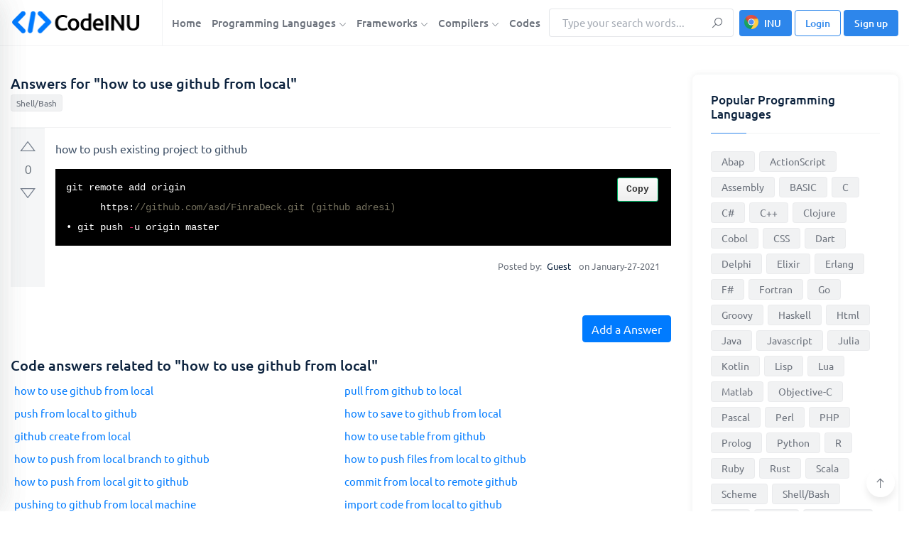

--- FILE ---
content_type: text/html; charset=utf-8
request_url: https://www.google.com/recaptcha/api2/aframe
body_size: 268
content:
<!DOCTYPE HTML><html><head><meta http-equiv="content-type" content="text/html; charset=UTF-8"></head><body><script nonce="SOnHwZr7i_2lHB4HKYuVxw">/** Anti-fraud and anti-abuse applications only. See google.com/recaptcha */ try{var clients={'sodar':'https://pagead2.googlesyndication.com/pagead/sodar?'};window.addEventListener("message",function(a){try{if(a.source===window.parent){var b=JSON.parse(a.data);var c=clients[b['id']];if(c){var d=document.createElement('img');d.src=c+b['params']+'&rc='+(localStorage.getItem("rc::a")?sessionStorage.getItem("rc::b"):"");window.document.body.appendChild(d);sessionStorage.setItem("rc::e",parseInt(sessionStorage.getItem("rc::e")||0)+1);localStorage.setItem("rc::h",'1769199660234');}}}catch(b){}});window.parent.postMessage("_grecaptcha_ready", "*");}catch(b){}</script></body></html>

--- FILE ---
content_type: text/css
request_url: https://codeinu.net/assets/css/style.css?v=0.6
body_size: 24373
content:
/*
	Template Name: Disilab
	Author: TechyDevs
	Email: contact@techydevs.com
	Website: techydevs.com
	Description: Disilab -  Social Questions and Answers HTML Template
	Version: 1.0
*/
/*===== font size ====*/
/*===== font weight ====*/
/*===== colors ====*/
/*===== breakpoints ====*/
* {
  padding: 0;
  margin: 0;
  box-sizing: border-box; }

ul {
  padding: 0;
  margin: 0;
  list-style-type: none; }

a:hover,
a:focus,
.btn-link:hover,
.btn-link:focus {
  text-decoration: none; }

input:focus,
button:focus {
  outline: none; }

h1, h2, h3, h4, h5, h6, p {
  margin: 0; }

h1, h2, h3, h4, h5, h6 {
  color: #0d233e; }

body {
  font-size: 16px;
  line-height: 28px;
  font-family: "Ubuntu", sans-serif;
  color: #6c727c;
  -webkit-font-smoothing: antialiased;
  -moz-osx-font-smoothing: grayscale; }

.theme-font-2 {
  /*font-family: 'Merriweather', serif !important; */
}

.truncate,
.truncate-4 {
  overflow: hidden;
  display: -webkit-box;
  -webkit-box-orient: vertical; }

.truncate {
  -webkit-line-clamp: 2; }

.truncate-4 {
  -webkit-line-clamp: 4; }

.hide {
  display: none !important; }

.flex-inherit {
  -ms-flex: inherit !important;
  flex: inherit !important; }

.top-0 {
  top: 0 !important; }

.right-0 {
  right: 0 !important; }

.bottom-0 {
  bottom: 0 !important; }

.left-0 {
  left: 0 !important; }

.z-index-1 {
  z-index: 1; }

.z-index-n1 {
  z-index: -1; }

.opacity-1 {
  opacity: 0.1 !important; }

.opacity-2 {
  opacity: 0.2 !important; }

.w-15 {
  width: 15% !important; }

.w-20 {
  width: 20% !important; }

.w-100px {
  width: 100px !important; }

.h-50px {
  height: 50px !important; }

.h-200px {
  height: 200px !important; }

.h-400px {
  height: 400px !important; }

.flex-inherit {
  flex: inherit !important; }

/*---------------- fonts ----------------*/
.fs-100 {
  font-size: 100px !important; }

.fs-90 {
  font-size: 90px !important; }

.fs-85 {
  font-size: 85px !important; }

.fs-80 {
  font-size: 80px !important; }

.fs-70 {
  font-size: 70px !important; }

.fs-65 {
  font-size: 65px !important; }

.fs-60 {
  font-size: 60px !important; }

.fs-55 {
  font-size: 55px !important; }

.fs-50 {
  font-size: 50px !important; }

.fs-45 {
  font-size: 45px !important; }

.fs-40 {
  font-size: 40px !important; }

.fs-35 {
  font-size: 35px !important; }

.fs-30 {
  font-size: 30px !important; }

.fs-28 {
  font-size: 28px !important; }

.fs-27 {
  font-size: 27px !important; }

.fs-26 {
  font-size: 26px !important; }

.fs-25 {
  font-size: 25px !important; }

.fs-24 {
  font-size: 24px !important; }

.fs-23 {
  font-size: 23px !important; }

.fs-22 {
  font-size: 22px !important; }

.fs-21 {
  font-size: 21px !important; }

.fs-20 {
  font-size: 20px !important; }

.fs-19 {
  font-size: 19px !important; }

.fs-18 {
  font-size: 18px !important; }

.fs-17 {
  font-size: 17px !important; }

.fs-16 {
  font-size: 16px !important; }

.fs-15 {
  font-size: 15px !important; }

.fs-14 {
  font-size: 14px !important; }

.fs-13 {
  font-size: 13px !important; }

.fs-12 {
  font-size: 12px !important; }

.fs-11 {
  font-size: 11px !important; }

/*---------------- font-weight ----------------*/
.fw-thin {
  font-weight: 200 !important; }

.fw-light {
  font-weight: 300 !important; }

.fw-regular {
  font-weight: 400 !important; }

.fw-medium {
  font-weight: 500 !important; }

.fw-semi-bold {
  font-weight: 600 !important; }

.fw-bold {
  font-weight: 700 !important; }

.fw-black {
  font-weight: 900 !important; }

/*---------------- line-height ----------------*/
.lh-100 {
  line-height: 100px !important; }

.lh-90 {
  line-height: 90px !important; }

.lh-85 {
  line-height: 85px !important; }

.lh-80 {
  line-height: 80px !important; }

.lh-75 {
  line-height: 75px !important; }

.lh-70 {
  line-height: 70px !important; }

.lh-65 {
  line-height: 65px !important; }

.lh-60 {
  line-height: 60px !important; }

.lh-55 {
  line-height: 55px !important; }

.lh-50 {
  line-height: 50px !important; }

.lh-45 {
  line-height: 45px !important; }

.lh-40 {
  line-height: 40px !important; }

.lh-35 {
  line-height: 35px !important; }

.lh-34 {
  line-height: 34px !important; }

.lh-30 {
  line-height: 30px !important; }

.lh-28 {
  line-height: 28px !important; }

.lh-26 {
  line-height: 26px !important; }

.lh-25 {
  line-height: 25px !important; }

.lh-24 {
  line-height: 24px !important; }

.lh-22 {
  line-height: 22px !important; }

.lh-20 {
  line-height: 20px !important; }

.lh-18 {
  line-height: 18px !important; }

.lh-16 {
  line-height: 16px !important; }

.lh-15 {
  line-height: 15px !important; }

.lh-1 {
  line-height: 1 !important; }

/*======= shadow-md ========*/
.shadow-md {
  box-shadow: 0 12px 11px rgba(0, 0, 0, 0.035), 0 100px 80px rgba(0, 0, 0, 0.05) !important; }

/*======= radius ========*/
.rounded-full {
  -webkit-border-radius: 100% !important;
  -moz-border-radius: 100% !important;
  border-radius: 100% !important; }

.rounded-pill {
  -webkit-border-radius: 30px !important;
  -moz-border-radius: 30px !important;
  border-radius: 30px !important; }

.rounded-rounded {
  -webkit-border-radius: 8px !important;
  -moz-border-radius: 8px !important;
  border-radius: 8px !important; }

.radius-top-left-8 {
  border-top-left-radius: 8px !important; }

.radius-bottom-left-8 {
  border-bottom-left-radius: 8px !important; }

.before-none::before {
  display: none !important; }

.after-none::after {
  display: none !important; }

.before-after-none::before, .before-after-none::after {
  display: none !important; }

/*==== hover-y =====*/
.hover-y,
.hover-s {
  -webkit-transition: all 0.3s;
  -moz-transition: all 0.3s;
  -ms-transition: all 0.3s;
  -o-transition: all 0.3s;
  transition: all 0.3s; }

.hover-y:hover {
  -webkit-transform: translateY(-3px);
  -moz-transform: translateY(-3px);
  -ms-transform: translateY(-3px);
  -o-transform: translateY(-3px);
  transform: translateY(-3px); }

.hover-s:hover {
  -webkit-transform: scale(1.02);
  -moz-transform: scale(1.02);
  -ms-transform: scale(1.02);
  -o-transform: scale(1.02);
  transform: scale(1.02); }

/*==== border color =====*/
.border-gray {
  border-color: rgba(128, 137, 150, 0.1) !important; }

.border-top-gray {
  border-top-color: rgba(128, 137, 150, 0.1) !important; }

.border-right-gray {
  border-right-color: rgba(128, 137, 150, 0.1) !important; }

.border-bottom-gray {
  border-bottom-color: rgba(128, 137, 150, 0.1) !important; }

.border-left-gray {
  border-left-color: rgba(128, 137, 150, 0.1) !important; }

/*==== bg =====*/
.bg-diagonal-gradient-primary {
  background: #3cb1c6 !important;
  background: -moz-linear-gradient(-45deg, #3597a9 0%, #78e7f1 100%) !important;
  background: -webkit-linear-gradient(-45deg, #3597a9 0%, #78e7f1 100%) !important;
  background: linear-gradient(135deg, #3597a9 0%, #78e7f1 100%) !important; }

.bg-diagonal-gradient-primary-2 {
  background: #3597a9 !important;
  background: -moz-linear-gradient(-45deg, #3597a9 0%, #78e7f1 100%) !important;
  background: -webkit-linear-gradient(-45deg, #3597a9 0%, #78e7f1 100%) !important;
  background: linear-gradient(135deg, #2c65bd 0%, #55989f 100%) !important; }

.bg-vertical-gradient-gray {
  background: #ffffff !important;
  background: -moz-linear-gradient(top, #ffffff 0%, #f7f7f7 100%) !important;
  background: -webkit-linear-gradient(top, #ffffff 0%, #f7f7f7 100%) !important;
  background: linear-gradient(to bottom, #ffffff 0%, #f7f7f7 100%) !important; }

.bg-radial-gradient-gray {
  background: #f6f6f6 !important;
  background: radial-gradient(circle, #f6f6f6 0%, white 88%) !important; }

.bg-gray {
  background-color: #f7f7ff !important; }

.bg-gray-2 {
  background-color: #ceced0 !important; }

.bg-1 {
  background-color: #8C43FF !important; }

.bg-2 {
  background-color: #28d5a7 !important; }

.bg-3 {
  background-color: #f9b851 !important; }

.bg-4 {
  background-color: #CC08E9 !important; }

.bg-5 {
  background-color: #FF8C2A !important; }

.bg-6 {
  background-color: #70ef5c !important; }

.bg-7 {
  background-color: #307CF3 !important; }

.bg-8 {
  background-color: #385499 !important; }

.bg-9 {
  background-color: #39A1F2 !important; }

.bg-10 {
  background-color: #F4414F !important; }

.bg-11 {
  background-color: #af5d18 !important; }

.bg-12 {
  background-color: #2d86eb !important; }

/*---------------- text-color ----------------*/
.text-black {
  color: #0d233e !important; }

.text-gray {
  color: #6c727c !important; }

.text-gray-2 {
  color: #ceced0 !important; }

.text-color {
  color: #2d86eb !important; }

.text-color-2 {
  color: #8C43FF !important; }

.text-color-3 {
  color: #28d5a7 !important; }

.text-color-4 {
  color: #f9b851 !important; }

.text-color-5 {
  color: #CC08E9 !important; }

.text-color-6 {
  color: #FF8C2A !important; }

.text-color-7 {
  color: #70ef5c !important; }

.text-color-8 {
  color: #307CF3 !important; }

.text-color-9 {
  color: #385499 !important; }

.text-color-10 {
  color: #39A1F2 !important; }

.text-color-11 {
  color: #F4414F !important; }

.text-color-12 {
  color: #af5d18 !important; }

/*---------------- container ----------------*/
.container {
  max-width: 1280px; }

@media (min-width: 576px) {
  .container {
    max-width: 540px; } }

@media (min-width: 768px) {
  .container {
    max-width: 720px; } }

@media (min-width: 992px) {
  .container {
    max-width: 960px; } }

@media (min-width: 1280px) {
  .container {
    max-width: 1280px; } }

/*======== padding ========*/
.section-padding {
  padding-top: 120px;
  padding-bottom: 120px; }

.section--padding {
  padding-top: 120px;
  padding-bottom: 90px; }

/*====== padding top =======*/
.pt-200px {
  padding-top: 200px !important; }

.pt-190px {
  padding-top: 190px !important; }

.pt-180px {
  padding-top: 180px !important; }

.pt-170px {
  padding-top: 170px !important; }

.pt-160px {
  padding-top: 160px !important; }

.pt-150px {
  padding-top: 150px !important; }

.pt-140px {
  padding-top: 140px !important; }

.pt-130px {
  padding-top: 130px !important; }

.pt-120px {
  padding-top: 120px !important; }

.pt-115px {
  padding-top: 115px !important; }

.pt-110px {
  padding-top: 110px !important; }

.pt-100px {
  padding-top: 100px !important; }

.pt-95px {
  padding-top: 95px !important; }

.pt-90px {
  padding-top: 90px !important; }

.pt-85px {
  padding-top: 85px !important; }

.pt-80px {
  padding-top: 80px !important; }

.pt-75px {
  padding-top: 75px !important; }

.pt-70px {
  padding-top: 70px !important; }

.pt-60px {
  padding-top: 60px !important; }

.pt-50px {
  padding-top: 50px !important; }

.pt-45px {
  padding-top: 45px !important; }

.pt-40px {
  padding-top: 40px !important; }

.pt-35px {
  padding-top: 35px !important; }

.pt-30px {
  padding-top: 30px !important; }

.pt-20px {
  padding-top: 20px !important; }

.pt-10px {
  padding-top: 10px !important; }

/*====== padding bottom =======*/
.pb-200px {
  padding-bottom: 200px !important; }

.pb-190px {
  padding-bottom: 190px !important; }

.pb-180px {
  padding-bottom: 180px !important; }

.pb-170px {
  padding-bottom: 170px !important; }

.pb-160px {
  padding-bottom: 160px !important; }

.pb-150px {
  padding-bottom: 150px !important; }

.pb-140px {
  padding-bottom: 140px !important; }

.pb-130px {
  padding-bottom: 130px !important; }

.pb-120px {
  padding-bottom: 120px !important; }

.pb-115px {
  padding-bottom: 115px !important; }

.pb-110px {
  padding-bottom: 110px !important; }

.pb-100px {
  padding-bottom: 100px !important; }

.pb-95px {
  padding-bottom: 95px !important; }

.pb-90px {
  padding-bottom: 90px !important; }

.pb-85px {
  padding-bottom: 85px !important; }

.pb-80px {
  padding-bottom: 80px !important; }

.pb-75px {
  padding-bottom: 75px !important; }

.pb-70px {
  padding-bottom: 70px !important; }

.pb-60px {
  padding-bottom: 60px !important; }

.pb-50px {
  padding-bottom: 50px !important; }

.pb-45px {
  padding-bottom: 45px !important; }

.pb-40px {
  padding-bottom: 40px !important; }

.pb-35px {
  padding-bottom: 35px !important; }

.pb-30px {
  padding-bottom: 30px !important; }

.pb-20px {
  padding-bottom: 20px !important; }

.pb-10px {
  padding-bottom: 10px !important; }

/*======= padding right ========*/
.pr-150px {
  padding-right: 150px !important; }

.pr-140px {
  padding-right: 140px !important; }

.pr-130px {
  padding-right: 130px !important; }

.pr-120px {
  padding-right: 120px !important; }

.pr-110px {
  padding-right: 110px !important; }

.pr-100px {
  padding-right: 100px !important; }

.pr-95px {
  padding-right: 95px !important; }

.pr-90px {
  padding-right: 90px !important; }

.pr-85px {
  padding-right: 85px !important; }

.pr-80px {
  padding-right: 80px !important; }

.pr-70px {
  padding-right: 70px !important; }

.pr-60px {
  padding-right: 60px !important; }

.pr-55px {
  padding-right: 55px !important; }

.pr-50px {
  padding-right: 50px !important; }

.pr-45px {
  padding-right: 45px !important; }

.pr-40px {
  padding-right: 40px !important; }

.pr-30px {
  padding-right: 30px !important; }

/*======== padding left ========*/
.pl-150px {
  padding-left: 150px !important; }

.pl-140px {
  padding-left: 140px !important; }

.pl-130px {
  padding-left: 130px !important; }

.pl-120px {
  padding-left: 120px !important; }

.pl-110px {
  padding-left: 110px !important; }

.pl-100px {
  padding-left: 100px !important; }

.pl-95px {
  padding-left: 95px !important; }

.pl-90px {
  padding-left: 90px !important; }

.pl-85px {
  padding-left: 85px !important; }

.pl-80px {
  padding-left: 80px !important; }

.pl-70px {
  padding-left: 70px !important; }

.pl-60px {
  padding-left: 60px !important; }

.pl-55px {
  padding-left: 55px !important; }

.pl-50px {
  padding-left: 50px !important; }

.pl-45px {
  padding-left: 45px !important; }

.pl-40px {
  padding-left: 40px !important; }

.pl-30px {
  padding-left: 30px !important; }

/*===== margin top ====*/
.mt-200px {
  margin-top: 200px; }

.mt-190px {
  margin-top: 190px; }

.mt-180px {
  margin-top: 180px; }

.mt-160px {
  margin-top: 160px; }

.mt-150px {
  margin-top: 150px; }

.mt-140px {
  margin-top: 140px; }

.mt-130px {
  margin-top: 130px; }

.mt-120px {
  margin-top: 120px; }

.mt-110px {
  margin-top: 110px; }

.mt-100px {
  margin-top: 100px; }

.mt-95px {
  margin-top: 95px; }

.mt-90px {
  margin-top: 90px; }

.mt-85px {
  margin-top: 85px; }

.mt-80px {
  margin-top: 80px; }

.mt-70px {
  margin-top: 70px; }

.mt-60px {
  margin-top: 60px; }

.mt-55px {
  margin-top: 55px; }

.mt-50px {
  margin-top: 50px; }

.mt-45px {
  margin-top: 45px; }

.mt-40px {
  margin-top: 40px; }

.mt-35px {
  margin-top: 35px; }

.mt-30px {
  margin-top: 30px; }

.mt-28px {
  margin-top: 28px; }

.mt-20px {
  margin-top: 20px; }

.mt-10px {
  margin-top: 10px; }

.mt-5px {
  margin-top: 5px; }

/*======= margin bottom =======*/
.mb-200px {
  margin-bottom: 200px; }

.mb-190px {
  margin-bottom: 190px; }

.mb-180px {
  margin-bottom: 180px; }

.mb-170px {
  margin-bottom: 170px; }

.mb-160px {
  margin-bottom: 160px; }

.mb-150px {
  margin-bottom: 150px; }

.mb-140px {
  margin-bottom: 140px; }

.mb-130px {
  margin-bottom: 130px; }

.mb-120px {
  margin-bottom: 120px; }

.mb-110px {
  margin-bottom: 110px; }

.mb-100px {
  margin-bottom: 100px; }

.mb-95px {
  margin-bottom: 95px; }

.mb-90px {
  margin-bottom: 90px; }

.mb-85px {
  margin-bottom: 85px; }

.mb-80px {
  margin-bottom: 80px; }

.mb-70px {
  margin-bottom: 70px; }

.mb-60px {
  margin-bottom: 60px; }

.mb-50px {
  margin-bottom: 50px; }

.mb-55px {
  margin-bottom: 55px; }

.mb-45px {
  margin-bottom: 45px; }

.mb-40px {
  margin-bottom: 40px; }

.mb-35px {
  margin-bottom: 35px; }

.mb-30px {
  margin-bottom: 30px; }

.mb-28px {
  margin-bottom: 28px; }

.mb-20px {
  margin-bottom: 20px; }

.mb-10px {
  margin-bottom: 10px; }

.mb-5px {
  margin-bottom: 5px; }

/*========= theme-btn ========*/
.theme-btn {
  background-color: #2d86eb;
  color: #fff;
  font-weight: 500;
  padding-right: 18px;
  padding-left: 18px;
  line-height: 30px;
  font-size: 15px;
  position: relative; }
  .theme-btn:focus {
    -webkit-box-shadow: none;
    -moz-box-shadow: none;
    box-shadow: none; }
  .theme-btn:hover {
    background-color: #2479d8;
    color: #fff; }
    .theme-btn:hover .icon {
      padding-left: 5px; }

.icon {
  -webkit-transition: all 0.3s;
  -moz-transition: all 0.3s;
  -ms-transition: all 0.3s;
  -o-transition: all 0.3s;
  transition: all 0.3s; }

/*===== theme-btn-gray ======*/
.theme-btn-gray {
  background-color: rgba(128, 137, 150, 0.08);
  color: #0d233e; }
  .theme-btn-gray:hover {
    background-color: rgba(128, 137, 150, 0.15);
    color: #0d233e; }

.btn-icon {
  position: absolute;
  left: 0;
  top: 0;
  width: 45px;
  height: 100%;
  background-color: rgba(128, 137, 150, 0.2);
  border-top-left-radius: 4px;
  border-bottom-left-radius: 4px;
  display: flex;
  align-items: center;
  justify-content: center; }

.google-btn {
  background-color: rgba(244, 65, 79, 0.08);
  color: #F4414F; }
  .google-btn .btn-icon {
    background-color: rgba(244, 65, 79, 0.2); }
  .google-btn:hover {
    background-color: rgba(244, 65, 79, 0.15);
    color: #F4414F; }

.facebook-btn {
  background-color: rgba(56, 84, 153, 0.08);
  color: #385499; }
  .facebook-btn .btn-icon {
    background-color: rgba(56, 84, 153, 0.2); }
  .facebook-btn:hover {
    background-color: rgba(56, 84, 153, 0.15);
    color: #385499; }

.twitter-btn {
  background-color: rgba(57, 161, 242, 0.08);
  color: #39A1F2; }
  .twitter-btn .btn-icon {
    background-color: rgba(57, 161, 242, 0.2); }
  .twitter-btn:hover {
    background-color: rgba(57, 161, 242, 0.15);
    color: #39A1F2; }

/*===== theme-btn-outline ======*/
.theme-btn-outline {
  background-color: transparent;
  color: #2d86eb;
  -webkit-box-shadow: none;
  -moz-box-shadow: none;
  box-shadow: none;
  border: 1px solid #2d86eb; }
  .theme-btn-outline:hover {
    background-color: #2d86eb;
    border-color: #2d86eb;
    color: #fff; }

.theme-btn-outline-gray {
  border-color: rgba(127, 136, 151, 0.2);
  color: #6c727c; }

.theme-btn-outline-white {
  border-color: rgba(255, 255, 255, 0.2);
  color: rgba(255, 255, 255, 0.7); }

/*===== theme-btn-sm ======*/
.theme-btn-sm {
  line-height: 23px;
  padding-right: 14px;
  padding-left: 14px;
  font-size: 14px; }

/*===== theme-btn-white ======*/
.theme-btn-white {
  background-color: #fff;
  color: #0d233e;
  -webkit-box-shadow: 0 0 5px rgba(0, 0, 0, 0.1);
  -moz-box-shadow: 0 0 5px rgba(0, 0, 0, 0.1);
  box-shadow: 0 0 5px rgba(0, 0, 0, 0.1); }
  .theme-btn-white:hover {
    background-color: #2d86eb; }

/*==== collapse-btn =====*/
.collapse-btn {
  color: #6c727c;
  -webkit-transition: all 0.3s;
  -moz-transition: all 0.3s;
  -ms-transition: all 0.3s;
  -o-transition: all 0.3s;
  transition: all 0.3s; }
  .collapse-btn.theme-btn-outline {
    color: #2d86eb; }
    .collapse-btn.theme-btn-outline:hover {
      color: #fff; }
  .collapse-btn:hover {
    color: #2d86eb; }
  .collapse-btn[aria-expanded="true"] .collapse-btn-show {
    display: inline-block; }
  .collapse-btn[aria-expanded="true"] .collapse-btn-hide {
    display: none; }
  .collapse-btn[aria-expanded="false"] .collapse-btn-show {
    display: none; }

/*======== btn-text ========*/
.btn-text {
  color: #6c727c;
  font-weight: 500;
  -webkit-transition: all 0.2s;
  -moz-transition: all 0.2s;
  -ms-transition: all 0.2s;
  -o-transition: all 0.2s;
  transition: all 0.2s;
  font-size: 15px; }
  .btn-text:hover {
    color: #2d86eb; }
    .btn-text:hover .icon {
      padding-left: 5px; }

/*===== btn--group =====*/
.btn--group .btn {
  border-color: rgba(128, 137, 150, 0.3);
  color: #6c727c;
  font-size: 15px; }
  .btn--group .btn.focus, .btn--group .btn:focus {
    -webkit-box-shadow: none;
    -moz-box-shadow: none;
    box-shadow: none; }
  .btn--group .btn.active {
    background-color: #2d86eb;
    color: #fff;
    border-color: #2d86eb; }
  .btn--group .btn:hover:not(.active) {
    background-color: rgba(128, 137, 150, 0.07); }

.btn[disabled] {
  opacity: .5;
  pointer-events: none; }

.hover-bg-gray:hover {
  background-color: rgba(128, 137, 150, 0.1); }

/*---------------- css loader ----------------*/
@keyframes rotate {
  0% {
    transform: rotate(0deg); }
  100% {
    transform: rotate(360deg); } }

@keyframes dash {
  0% {
    stroke-dasharray: 1, 150;
    stroke-dashoffset: 0; }
  50% {
    stroke-dasharray: 90, 150;
    stroke-dashoffset: -35; }
  100% {
    stroke-dasharray: 90, 150;
    stroke-dashoffset: -124; } }

/* Begin CSS for global animation */
@keyframes tilt {
  0% {
    -webkit-transform: rotateX(-30deg);
    -moz-transform: rotateX(-30deg);
    transform: rotateX(-30deg); }
  25% {
    -webkit-transform: rotateX(30deg);
    -moz-transform: rotateX(30deg);
    transform: rotateX(30deg); }
  50% {
    -webkit-transform: rotateY(-30deg);
    -moz-transform: rotateY(-30deg);
    transform: rotateY(-30deg); }
  75% {
    -webkit-transform: rotateY(30deg);
    -moz-transform: rotateY(30deg);
    transform: rotateY(30deg); }
  100% {
    -webkit-transform: rotateZ(20deg);
    -moz-transform: rotateZ(20deg);
    transform: rotateZ(20deg); } }

@keyframes scale {
  0% {
    -webkit-transform: scale(1);
    -moz-transform: scale(1);
    transform: scale(1); }
  100% {
    -webkit-transform: scale(1.1);
    -moz-transform: scale(1.1);
    transform: scale(1.1); } }

@keyframes bounce {
  0% {
    -webkit-transform: translate3d(0, 0, 0);
    -moz-transform: translate3d(0, 100px, 0);
    transform: translate3d(0, 100px, 0); }
  100% {
    -webkit-transform: translate3d(0, 0, 0);
    -moz-transform: translate3d(0, 0, 0);
    transform: translate3d(0, 0, 0); } }

@keyframes scale {
  0% {
    -webkit-transform: scale(1);
    -moz-transform: scale(1);
    transform: scale(1); }
  100% {
    -webkit-transform: scale(2);
    -moz-transform: scale(2);
    transform: scale(2); } }

@keyframes spin {
  0% {
    transform: rotate(0deg); }
  100% {
    transform: rotate(360deg); } }

@keyframes swing {
  0% {
    -webkit-transform: translate3d(70px, 0, 0) rotateZ(10deg);
    -moz-transform: translate3d(70px, 0, 0) rotateZ(10deg);
    transform: translate3d(70px, 0, 0) rotateZ(10deg); }
  100% {
    -webkit-transform: translate3d(-70px, 0, 0) rotateZ(-10deg);
    -moz-transform: translate3d(-70px, 0, 0) rotateZ(-10deg);
    transform: translate3d(-70px, 0, 0) rotateZ(-10deg); } }

/*======= file upload ========*/
.file-upload-wrap {
  position: relative;
  width: 170px; }
  .file-upload-wrap .file-upload-input {
    -webkit-border-radius: 4px;
    -moz-border-radius: 4px;
    border-radius: 4px;
    width: 100%;
    border: 1px solid rgba(128, 137, 150, 0.2);
    height: 50px;
    text-align: center;
    cursor: pointer;
    position: relative;
    display: inline-block;
    overflow: hidden;
    z-index: 1;
    -webkit-transition: all 0.3s;
    -moz-transition: all 0.3s;
    -ms-transition: all 0.3s;
    -o-transition: all 0.3s;
    transition: all 0.3s;
    text-indent: -99999px; }
    .file-upload-wrap .file-upload-input:hover {
      border-color: rgba(128, 137, 150, 0.4);
      background-color: rgba(128, 137, 150, 0.04); }
  .file-upload-wrap .file-upload-text {
    position: absolute;
    top: 0;
    left: 0;
    z-index: 0;
    pointer-events: none;
    text-align: center;
    font-size: 15px;
    color: #6c727c;
    line-height: 50px;
    padding-left: 20px; }
  .file-upload-wrap .MultiFile-list {
    margin-top: 15px; }
    .file-upload-wrap .MultiFile-list > .MultiFile-label {
      -webkit-border-radius: 4px;
      -moz-border-radius: 4px;
      border-radius: 4px;
      background-color: rgba(128, 137, 150, 0.04);
      display: inline-block;
      border: 1px solid rgba(128, 137, 150, 0.1);
      padding: 10px;
      position: relative;
      width: 100%; }
      .file-upload-wrap .MultiFile-list > .MultiFile-label + .MultiFile-label {
        margin-top: 20px; }
      .file-upload-wrap .MultiFile-list > .MultiFile-label > span {
        display: flex;
        flex-wrap: wrap;
        justify-content: center; }
        .file-upload-wrap .MultiFile-list > .MultiFile-label > span .MultiFile-label {
          width: 20%;
          margin: 5px; }
    .file-upload-wrap .MultiFile-list .MultiFile-remove {
      -webkit-box-shadow: 0 4px 10px rgba(0, 0, 0, 0.1);
      -moz-box-shadow: 0 4px 10px rgba(0, 0, 0, 0.1);
      box-shadow: 0 4px 10px rgba(0, 0, 0, 0.1);
      -webkit-border-radius: 100%;
      -moz-border-radius: 100%;
      border-radius: 100%;
      position: absolute;
      background-color: #fff;
      color: #0d233e;
      width: 25px;
      height: 25px;
      line-height: 25px;
      text-align: center;
      top: -10px;
      right: -10px;
      z-index: 1;
      font-size: 15px;
      font-weight: 500; }
      .file-upload-wrap .MultiFile-list .MultiFile-remove:hover {
        color: #F4414F; }

.file--upload-wrap .MultiFile-list > .MultiFile-label > span .MultiFile-label {
  width: auto; }

/*======== file-upload-layout-2 =========*/
.file-upload-layout-2 {
  width: auto; }
  .file-upload-layout-2 .file-upload-input {
    height: 125px;
    border-style: dashed;
    border-width: 2px; }
  .file-upload-layout-2 .file-upload-text {
    width: 100%;
    line-height: 125px;
    padding-left: 0; }

.modal--open {
  overflow: hidden; }

/* modal container */
.modal-container .close {
  padding: 0;
  margin: 0; }

.modal-container.fade .modal-dialog {
  -webkit-transform: scale(0.8) translate(0, 0);
  -moz-transform: scale(0.8) translate(0, 0);
  -ms-transform: scale(0.8) translate(0, 0);
  -o-transform: scale(0.8) translate(0, 0);
  transform: scale(0.8) translate(0, 0);
  -webkit-transition: all 0.2s;
  -moz-transition: all 0.2s;
  -ms-transition: all 0.2s;
  -o-transition: all 0.2s;
  transition: all 0.2s; }

.modal-container .modal-header {
  border-bottom-color: rgba(128, 137, 150, 0.1); }

.modal-container .modal-content {
  -webkit-border-radius: 8px;
  -moz-border-radius: 8px;
  border-radius: 8px; }

.modal-container .modal-dialog {
  -webkit-transform: scale(0.8) translate(0, 0);
  -moz-transform: scale(0.8) translate(0, 0);
  -ms-transform: scale(0.8) translate(0, 0);
  -o-transform: scale(0.8) translate(0, 0);
  transform: scale(0.8) translate(0, 0); }

.modal-container.show .modal-dialog {
  -webkit-transform: scale(1) translate(0, 0);
  -moz-transform: scale(1) translate(0, 0);
  -ms-transform: scale(1) translate(0, 0);
  -o-transform: scale(1) translate(0, 0);
  transform: scale(1) translate(0, 0); }

.close {
  font-size: 18px;
  width: 30px;
  height: 30px;
  padding: 0;
  line-height: 32px;
  border-radius: 100%;
  margin: 0;
  opacity: 1;
  color: #0d233e;
  text-shadow: none;
  -webkit-transition: all 0.2s;
  -moz-transition: all 0.2s;
  -ms-transition: all 0.2s;
  -o-transition: all 0.2s;
  transition: all 0.2s; }
  .close:hover {
    background-color: rgba(128, 137, 150, 0.1); }
  .close:not(:disabled):not(.disabled):hover {
    opacity: 1; }

/*======= comments-list ========*/
.comments-list li {
  display: -webkit-flex;
  display: -ms-flex;
  display: flex;
  border-bottom: 1px solid rgba(128, 137, 150, 0.1); }
  @media only screen and (min-width: 480px) and (max-width: 767px) {
    .comments-list li {
      flex-direction: column;
      text-align: center; } }
  @media only screen and (min-width: 320px) and (max-width: 479px) {
    .comments-list li {
      flex-direction: column;
      text-align: center; } }
  .comments-list li.comment-reply {
    margin-left: 64px; }
    @media only screen and (min-width: 480px) and (max-width: 767px) {
      .comments-list li.comment-reply {
        margin-left: 0; } }
    @media only screen and (min-width: 320px) and (max-width: 479px) {
      .comments-list li.comment-reply {
        margin-left: 0; } }

/*======= comment-actions ========*/
.comment-actions {
  width: 60px;
  font-weight: 500;
  padding: 13px;
  font-size: 14px;
  background-color: rgba(128, 137, 150, 0.04);
  display: -webkit-flex;
  display: -ms-flex;
  display: flex;
  -ms-flex-align: center;
  align-items: center;
  -ms-flex-pack: end;
  justify-content: flex-end;
  line-height: 1.5; }

/*======= comment-body ========*/
.comment-body {
  font-size: 14px;
  padding: 13px;
  line-height: 1.5; }

.comment-avatar {
  width: 50px;
  height: 50px;
  flex-shrink: 0;
  -webkit-border-radius: 100%;
  -moz-border-radius: 100%;
  border-radius: 100%; }
  @media only screen and (min-width: 480px) and (max-width: 767px) {
    .comment-avatar {
      margin-left: auto;
      margin-right: auto;
      margin-bottom: 13px; } }
  @media only screen and (min-width: 320px) and (max-width: 479px) {
    .comment-avatar {
      margin-left: auto;
      margin-right: auto;
      margin-bottom: 13px; } }
  .comment-avatar img {
    -webkit-border-radius: 100%;
    -moz-border-radius: 100%;
    border-radius: 100%;
    width: 100%;
    height: 100%; }

.comment-user {
  font-weight: 500;
  margin-right: 1px; }
  .comment-user.owner {
    background-color: rgba(13, 35, 62, 0.1);
    padding: 1px 5px;
    -webkit-border-radius: 2px;
    -moz-border-radius: 2px;
    border-radius: 2px; }

.comment-separated {
  margin-right: 1px;
  margin-left: 1px; }

.comment-user,
.comment-date {
  color: #0d233e;
  -webkit-transition: all 0.2s;
  -moz-transition: all 0.2s;
  -ms-transition: all 0.2s;
  -o-transition: all 0.2s;
  transition: all 0.2s; }
  .comment-user:hover,
  .comment-date:hover {
    color: #2d86eb; }

/*======= comment-form =======*/
.comment-form {
  width: 100%;
  background-color: rgba(128, 137, 150, 0.04);
  padding: 10px 30px; }

.comment-link {
  font-size: 14px;
  color: #6c727c;
  -webkit-transition: all 0.2s;
  -moz-transition: all 0.2s;
  -ms-transition: all 0.2s;
  -o-transition: all 0.2s;
  transition: all 0.2s; }
  .comment-link:hover {
    color: #2479d8; }

@media only screen and (min-width: 768px) and (max-width: 991px) {
  .cta-heading,
  .error-content {
    flex-direction: column; } }

@media only screen and (min-width: 480px) and (max-width: 767px) {
  .cta-heading,
  .error-content {
    flex-direction: column; } }

@media only screen and (min-width: 320px) and (max-width: 479px) {
  .cta-heading,
  .error-content {
    flex-direction: column; } }

.undraw-illustration {
  width: 290px; }

@media only screen and (min-width: 768px) and (max-width: 991px) {
  .undraw-illustration,
  .error-content-img {
    margin-bottom: 35px; } }

@media only screen and (min-width: 480px) and (max-width: 767px) {
  .undraw-illustration,
  .error-content-img {
    margin-bottom: 35px; } }

@media only screen and (min-width: 320px) and (max-width: 479px) {
  .undraw-illustration,
  .error-content-img {
    margin-bottom: 35px;
    width: 100%; } }

.form-group {
  position: relative; }

.input-icon {
  position: absolute;
  top: 50%;
  -webkit-transform: translateY(-50%);
  -moz-transform: translateY(-50%);
  -ms-transform: translateY(-50%);
  -o-transform: translateY(-50%);
  transform: translateY(-50%);
  left: 20px;
  pointer-events: none; }

.form-btn {
  position: absolute;
  color: #6c727c;
  padding: 12px 14px;
  top: 50%;
  right: 0;
  -webkit-transform: translateY(-50%);
  -moz-transform: translateY(-50%);
  -ms-transform: translateY(-50%);
  -o-transform: translateY(-50%);
  transform: translateY(-50%);
  cursor: pointer;
  -webkit-transition: all 0.3s;
  -moz-transition: all 0.3s;
  -ms-transition: all 0.3s;
  -o-transition: all 0.3s;
  transition: all 0.3s;
  font-size: 18px;
  background-color: transparent;
  border: none; }
  .form-btn .la {
    -webkit-transition: all 0.3s;
    -moz-transition: all 0.3s;
    -ms-transition: all 0.3s;
    -o-transition: all 0.3s;
    transition: all 0.3s; }
  .form-btn:hover .la {
    color: #0d233e; }

.form--control {
  height: 50px;
  font-size: 15px;
  border-color: rgba(127, 136, 151, 0.2);
  padding-right: 18px;
  padding-left: 18px;
  color: #0d233e; }
  .form--control:focus {
    border-color: #2d86eb;
    -webkit-box-shadow: none;
    -moz-box-shadow: none;
    box-shadow: none; }
  .form--control::-webkit-input-placeholder {
    color: rgba(128, 137, 150, 0.7); }
  .form--control:-ms-input-placeholder {
    color: rgba(128, 137, 150, 0.7); }
  .form--control::placeholder {
    color: rgba(128, 137, 150, 0.7); }

.form--control-bg-gray {
  background-color: rgba(127, 136, 151, 0.1);
  border: 0; }
  .form--control-bg-gray:focus {
    background-color: rgba(127, 136, 151, 0.1); }

.form-control-sm {
  height: 35px;
  padding-right: 12px;
  padding-left: 12px; }

.custom-select {
  cursor: pointer;
  border-color: rgba(127, 136, 151, 0.2);
  color: #6c727c;
  font-size: 15px; }
  .custom-select:focus {
    -webkit-box-shadow: none;
    -moz-box-shadow: none;
    box-shadow: none;
    border-color: #2d86eb; }

.custom--select {
  height: 50px; }

/*================= Chosen select ====================*/
.selectize-dropdown,
.selectize-input,
.selectize-input input {
  font-size: 14px; }

.selectize-input {
  -webkit-box-shadow: none;
  -moz-box-shadow: none;
  box-shadow: none;
  border-color: rgba(127, 136, 151, 0.2);
  padding-left: 14px; }
  .selectize-input.focus {
    -webkit-box-shadow: none;
    -moz-box-shadow: none;
    box-shadow: none; }
  .selectize-input > * {
    color: #6c727c; }

.selectize-dropdown {
  border-color: rgba(127, 136, 151, 0.2); }
  .selectize-dropdown .active {
    background-color: rgba(127, 136, 151, 0.1);
    color: #0d233e; }
  .selectize-dropdown .option {
    padding: 6px 14px; }

.selectize-control.multi .selectize-input > div {
  -webkit-border-radius: 4px;
  -moz-border-radius: 4px;
  border-radius: 4px;
  padding: 3px 7px;
  background-color: rgba(127, 136, 151, 0.1); }

.input--tags .selectize-input,
.select--container .selectize-input {
  padding-top: 14px;
  padding-bottom: 14px; }

@media only screen and (min-width: 480px) and (max-width: 767px) {
  form.w-25 {
    width: 100% !important; } }

@media only screen and (min-width: 320px) and (max-width: 479px) {
  form.w-25 {
    width: 100% !important; } }

/*========= custom--control-label ==========*/
.custom--control-label {
  cursor: pointer; }
  .custom--control-label::before, .custom--control-label::after {
    top: .35rem; }

.lost-pass-btn {
  color: #6c727c;
  -webkit-transition: all 0.3s;
  -moz-transition: all 0.3s;
  -ms-transition: all 0.3s;
  -o-transition: all 0.3s;
  transition: all 0.3s; }
  .lost-pass-btn:hover {
    color: #2d86eb; }

/*==== leaflet-bar ======*/
.leaflet-bar {
  -webkit-box-shadow: 0 1px 5px rgba(0, 0, 0, 0.2);
  -moz-box-shadow: 0 1px 5px rgba(0, 0, 0, 0.2);
  box-shadow: 0 1px 5px rgba(0, 0, 0, 0.2); }
  .leaflet-bar a {
    border-bottom-color: rgba(128, 137, 150, 0.1);
    color: #0d233e; }
    .leaflet-bar a:first-child {
      border-top-left-radius: 6px;
      border-top-right-radius: 6px; }
    .leaflet-bar a:last-child {
      border-bottom-left-radius: 6px;
      border-bottom-right-radius: 6px; }
    .leaflet-bar a:hover {
      border-bottom-color: rgba(128, 137, 150, 0.1); }

@media only screen and (min-width: 768px) and (max-width: 991px) {
  .contact-information-wrap {
    padding-left: 0 !important;
    padding-top: 40px;
    border-left: 0 !important; } }

@media only screen and (min-width: 480px) and (max-width: 767px) {
  .contact-information-wrap {
    padding-left: 0 !important;
    padding-top: 40px;
    border-left: 0 !important; } }

@media only screen and (min-width: 320px) and (max-width: 479px) {
  .contact-information-wrap {
    padding-left: 0 !important;
    padding-top: 40px;
    border-left: 0 !important; } }

.contact-success-message,
.spinner-icon {
  display: none; }

/*=========== toggle-password =============*/
.toggle-password .eye-off {
  display: none; }

.toggle-password.active .eye-off {
  display: block; }

.toggle-password.active .eye-on {
  display: none; }

.toggle-password:hover svg {
  fill: #fff; }

.shape-bg {
  background-image: url("../images/line-shape3.png");
  background-repeat: no-repeat;
  background-position: center; }

@media only screen and (min-width: 320px) and (max-width: 479px) {
  .form-content h3 {
    font-size: 24px !important; } }

@media only screen and (min-width: 768px) and (max-width: 991px) {
  .form-content.radius-top-left-8 {
    border-top-right-radius: 8px; } }

@media only screen and (min-width: 480px) and (max-width: 767px) {
  .form-content.radius-top-left-8 {
    border-top-right-radius: 8px; } }

@media only screen and (min-width: 320px) and (max-width: 479px) {
  .form-content.radius-top-left-8 {
    border-top-right-radius: 8px; } }

@media only screen and (min-width: 768px) and (max-width: 991px) {
  .form-content.radius-bottom-left-8 {
    border-bottom-left-radius: 0 !important; } }

@media only screen and (min-width: 480px) and (max-width: 767px) {
  .form-content.radius-bottom-left-8 {
    border-bottom-left-radius: 0 !important; } }

@media only screen and (min-width: 320px) and (max-width: 479px) {
  .form-content.radius-bottom-left-8 {
    border-bottom-left-radius: 0 !important; } }

@media only screen and (min-width: 768px) and (max-width: 991px) {
  .form-action-wrapper {
    padding-right: 50px;
    padding-left: 50px; } }

@media only screen and (min-width: 480px) and (max-width: 767px) {
  .form-action-wrapper {
    padding-right: 50px;
    padding-left: 50px; } }

@media only screen and (min-width: 320px) and (max-width: 479px) {
  .form-action-wrapper {
    padding-right: 50px;
    padding-left: 50px; } }

/*======= info-box =======*/
.info-box {
  margin-bottom: 30px; }
  .info-box .icon-element {
    position: relative; }
  .info-box .info-number {
    position: absolute;
    top: 0;
    right: -10px;
    width: 24px;
    height: 24px;
    line-height: 24px;
    background-color: rgba(128, 137, 150, 0.1);
    -webkit-border-radius: 100%;
    -moz-border-radius: 100%;
    border-radius: 100%;
    display: block;
    font-size: 16px;
    font-weight: 500; }
  .info-box:hover .icon-element {
    -webkit-transform: translateY(-4px);
    -moz-transform: translateY(-4px);
    -ms-transform: translateY(-4px);
    -o-transform: translateY(-4px);
    transform: translateY(-4px); }

/*===== generic-accordion =======*/
.generic-accordion .card {
  border-color: rgba(128, 137, 150, 0.1);
  margin-bottom: 8px;
  -webkit-border-radius: 8px;
  -moz-border-radius: 8px;
  border-radius: 8px;
  -webkit-box-shadow: 0 0 5px 0 rgba(82, 85, 90, 0.1);
  -moz-box-shadow: 0 0 5px 0 rgba(82, 85, 90, 0.1);
  box-shadow: 0 0 5px 0 rgba(82, 85, 90, 0.1); }

.generic-accordion .card-header {
  -webkit-border-radius: 0;
  -moz-border-radius: 0;
  border-radius: 0;
  border-bottom: 0;
  background-color: transparent;
  padding: 0; }
  .generic-accordion .card-header .btn {
    display: -webkit-flex;
    display: flex;
    align-items: center;
    justify-content: space-between;
    text-align: left;
    width: 100%;
    border-top-left-radius: 8px;
    border-top-right-radius: 8px;
    color: #0d233e;
    font-weight: 500;
    padding: 10px 20px;
    border-bottom: 1px solid transparent; }
    .generic-accordion .card-header .btn .collapse-icon {
      -webkit-transition: all 0.3s;
      -moz-transition: all 0.3s;
      -ms-transition: all 0.3s;
      -o-transition: all 0.3s;
      transition: all 0.3s; }
    .generic-accordion .card-header .btn[aria-expanded="true"] {
      border-bottom-color: rgba(128, 137, 150, 0.1); }
      .generic-accordion .card-header .btn[aria-expanded="true"] .collapse-icon {
        -webkit-transform: rotate(-180deg);
        -moz-transform: rotate(-180deg);
        -ms-transform: rotate(-180deg);
        -o-transform: rotate(-180deg);
        transform: rotate(-180deg); }

.generic-accordion .card-body {
  padding: 1.15rem !important; }

/*======== skillbar ========*/
.progress-slim {
  height: 4px; }

.progress-fat {
  height: 24px; }

/*===== icon-element ======*/
.icon-element {
  color: #0d233e;
  font-size: 30px;
  width: 60px;
  height: 60px;
  line-height: 60px;
  -webkit-border-radius: 100%;
  -moz-border-radius: 100%;
  border-radius: 100%;
  background-color: #fff;
  -webkit-box-shadow: 0 0 10px rgba(14, 16, 48, 0.1);
  -moz-box-shadow: 0 0 10px rgba(14, 16, 48, 0.1);
  box-shadow: 0 0 10px rgba(14, 16, 48, 0.1);
  text-align: center;
  -webkit-transition: all 0.3s;
  -moz-transition: all 0.3s;
  -ms-transition: all 0.3s;
  -o-transition: all 0.3s;
  transition: all 0.3s;
  display: block; }

.icon-element-lg {
  width: 80px;
  height: 80px;
  line-height: 80px; }

.icon-element-sm {
  width: 45px;
  height: 45px;
  line-height: 45px;
  font-size: 24px; }

.icon-element-xs {
  width: 35px;
  height: 35px;
  line-height: 35px;
  font-size: 18px; }

.generic-table {
  background-color: #fff;
  border: 0;
  color: #0d233e;
  -webkit-box-shadow: 0 1px 5px 0 rgba(0, 0, 0, 0.15);
  -moz-box-shadow: 0 1px 5px 0 rgba(0, 0, 0, 0.15);
  box-shadow: 0 1px 5px 0 rgba(0, 0, 0, 0.15);
  -webkit-border-radius: 8px;
  -moz-border-radius: 8px;
  border-radius: 8px; }
  .generic-table thead {
    background-color: rgba(128, 137, 150, 0.1); }
    .generic-table thead th {
      border-top: 0;
      border-bottom: 0; }
  .generic-table td,
  .generic-table th {
    padding: 1rem 2rem;
    font-weight: 500;
    vertical-align: middle;
    border-top-color: rgba(128, 137, 150, 0.1); }

.generic--table td,
.generic--table th {
  padding: 9px 20px; }

.generic--table td {
  color: #6c727c; }

/*======== card-item =========*/
.card-item {
  -webkit-border-radius: 8px;
  -moz-border-radius: 8px;
  border-radius: 8px;
  margin-bottom: 30px;
  -webkit-transition: all 0.3s;
  -moz-transition: all 0.3s;
  -ms-transition: all 0.3s;
  -o-transition: all 0.3s;
  transition: all 0.3s;
  -webkit-box-shadow: 0 0 8px rgba(82, 85, 90, 0.1);
  -moz-box-shadow: 0 0 8px rgba(82, 85, 90, 0.1);
  box-shadow: 0 0 8px rgba(82, 85, 90, 0.1);
  border: 0; }
  .card-item .card-img {
    -webkit-border-radius: 8px;
    -moz-border-radius: 8px;
    border-radius: 8px; }
    .card-item .card-img img {
      border-top-left-radius: 8px;
      border-top-right-radius: 8px;
      width: 100%; }
  .card-item .card-link {
    color: #6c727c;
    font-size: 14px;
    display: inline-block;
    line-height: 20px;
    -webkit-transition: all 0.3s;
    -moz-transition: all 0.3s;
    -ms-transition: all 0.3s;
    -o-transition: all 0.3s;
    transition: all 0.3s;
    position: relative;
    top: -15px;
    z-index: 2;
    background-color: #fff;
    padding: 4px 11px;
    -webkit-border-radius: 8px;
    -moz-border-radius: 8px;
    border-radius: 8px;
    -webkit-box-shadow: 0 0.125rem 0.25rem rgba(0, 0, 0, 0.075);
    -moz-box-shadow: 0 0.125rem 0.25rem rgba(0, 0, 0, 0.075);
    box-shadow: 0 0.125rem 0.25rem rgba(0, 0, 0, 0.075); }
    .card-item .card-link:hover {
      color: #0d233e; }
  .card-item .card-title {
    color: #0d233e;
    line-height: 25px;
    font-size: 20px;
    font-weight: 700; }
    .card-item .card-title a {
      color: #0d233e;
      -webkit-transition: all 0.3s;
      -moz-transition: all 0.3s;
      -ms-transition: all 0.3s;
      -o-transition: all 0.3s;
      transition: all 0.3s; }
      .card-item .card-title a:hover {
        color: #2d86eb; }
  .card-item .card-text a {
    color: #6c727c;
    -webkit-transition: all 0.3s;
    -moz-transition: all 0.3s;
    -ms-transition: all 0.3s;
    -o-transition: all 0.3s;
    transition: all 0.3s; }
    .card-item .card-text a:hover {
      color: #2d86eb; }
  .card-item .card-body {
    padding: 1.6rem; }

/*======== media-card =======*/
.media-card {
  -webkit-border-radius: 8px;
  -moz-border-radius: 8px;
  border-radius: 8px;
  margin-bottom: 30px;
  -webkit-transition: all 0.3s;
  -moz-transition: all 0.3s;
  -ms-transition: all 0.3s;
  -o-transition: all 0.3s;
  transition: all 0.3s;
  -webkit-box-shadow: 0 0 10px rgba(82, 85, 90, 0.1);
  -moz-box-shadow: 0 0 10px rgba(82, 85, 90, 0.1);
  box-shadow: 0 0 10px rgba(82, 85, 90, 0.1);
  padding: 25px;
  background-color: #fff; }
  .media-card .media-img {
    width: 80px;
    height: 80px;
    margin-right: 15px;
    -webkit-border-radius: 8px;
    -moz-border-radius: 8px;
    border-radius: 8px; }
    .media-card .media-img img {
      width: 100%;
      height: 100%;
      -webkit-border-radius: 8px;
      -moz-border-radius: 8px;
      border-radius: 8px; }
  .media-card .media--img {
    border: 5px solid #fff;
    -webkit-box-shadow: 0 0 6px rgba(0, 0, 0, 0.1);
    -moz-box-shadow: 0 0 6px rgba(0, 0, 0, 0.1);
    box-shadow: 0 0 6px rgba(0, 0, 0, 0.1);
    -webkit-border-radius: 12px;
    -moz-border-radius: 12px;
    border-radius: 12px; }
    .media-card .media--img img {
      -webkit-border-radius: 12px;
      -moz-border-radius: 12px;
      border-radius: 12px; }
  .media-card .media-body h5 {
    color: #0d233e;
    font-size: 18px;
    font-weight: 700; }
    .media-card .media-body h5 a {
      color: #0d233e;
      -webkit-transition: all 0.3s;
      -moz-transition: all 0.3s;
      -ms-transition: all 0.3s;
      -o-transition: all 0.3s;
      transition: all 0.3s; }
      .media-card .media-body h5 a:hover {
        color: #2d86eb; }

.media-img-sm {
  width: 45px !important;
  height: 45px !important; }

.media-img--sm {
  width: 39px !important;
  height: 39px !important; }

.media-img-xs {
  width: 30px !important;
  height: 30px !important; }

/*======== media--card =======*/
.media--card {
  margin-bottom: 15px;
  padding: 0; }
  .media--card .media-body {
    border-left: 1px solid rgba(128, 137, 150, 0.1);
    padding: 12px 20px; }
    .media--card .media-body h5 {
      font-weight: 500;
      font-size: 16px; }

/*======== media--card-2 =======*/
.media--card-2 {
  padding: 0 0 15px 0;
  -webkit-border-radius: 0;
  -moz-border-radius: 0;
  border-radius: 0;
  -webkit-box-shadow: none;
  -moz-box-shadow: none;
  box-shadow: none;
  border-bottom: 1px solid rgba(128, 137, 150, 0.1); }
  .media--card-2:last-child {
    padding-bottom: 0;
    border-bottom: 0;
    margin-bottom: 0; }
  .media--card-2 .media-body {
    padding: 0;
    border-left: 0; }
    .media--card-2 .media-body h5 {
      font-size: 15px;
      line-height: 21px; }

/*======== user-media =======*/
.user-media {
  -webkit-border-radius: 0;
  -moz-border-radius: 0;
  border-radius: 0;
  -webkit-box-shadow: none;
  -moz-box-shadow: none;
  box-shadow: none;
  border-bottom: 1px solid rgba(128, 137, 150, 0.1);
  margin-bottom: 0;
  padding: 10px; }
  .user-media.owner {
    background-color: #f6fafd; }
  .user-media .media-img {
    width: 40px;
    height: 40px;
    margin-right: 10px; }
  .user-media .media-body {
    padding: 0;
    border-left: 0; }
    .user-media .media-body h5 {
      font-size: 14px;
      font-weight: 500; }

/*======== user--media =======*/
.user--media {
  border-bottom: 0;
  padding: 0; }

/*======== award-card =======*/
.award-card .card-body {
  color: #6c727c;
  -webkit-transition: all 0.2s;
  -moz-transition: all 0.2s;
  -ms-transition: all 0.2s;
  -o-transition: all 0.2s;
  transition: all 0.2s; }
  .award-card .card-body:hover {
    color: #2d86eb; }

/*======== case-card =======*/
.case-card {
  -webkit-box-shadow: none;
  -moz-box-shadow: none;
  box-shadow: none;
  cursor: pointer;
  margin-right: 8px;
  margin-left: 8px;
  -webkit-transition: all 0s;
  -moz-transition: all 0s;
  -ms-transition: all 0s;
  -o-transition: all 0s;
  transition: all 0s; }
  @media only screen and (min-width: 768px) and (max-width: 991px) {
    .case-card {
      margin-right: 0;
      margin-left: 0; } }
  @media only screen and (min-width: 480px) and (max-width: 767px) {
    .case-card {
      margin-right: 0;
      margin-left: 0; } }
  @media only screen and (min-width: 320px) and (max-width: 479px) {
    .case-card {
      margin-right: 0;
      margin-left: 0; } }
  .case-card .card-text {
    display: none; }
  .case-card .card-body {
    padding-right: 0;
    padding-left: 0; }
  .case-card.case-card-is-active .card-text {
    display: block; }
  .case-card.case-card-is-active svg {
    fill: #2d86eb; }
  .case-card.case-card-is-active, .case-card:hover {
    -webkit-box-shadow: 0 0 40px rgba(82, 85, 90, 0.1);
    -moz-box-shadow: 0 0 40px rgba(82, 85, 90, 0.1);
    box-shadow: 0 0 40px rgba(82, 85, 90, 0.1);
    z-index: 2; }

/*======== work-content-card =======*/
.work-content-card {
  -webkit-border-radius: 8px;
  -moz-border-radius: 8px;
  border-radius: 8px;
  width: 286px;
  height: 286px;
  margin: 12px;
  -webkit-box-shadow: 0 1px 3px rgba(0, 0, 0, 0.1);
  -moz-box-shadow: 0 1px 3px rgba(0, 0, 0, 0.1);
  box-shadow: 0 1px 3px rgba(0, 0, 0, 0.1); }

.remote {
  width: 334px;
  height: 334px; }

.austin,
.munich {
  width: 80px;
  height: 80px; }

.london {
  width: 120px;
  height: 120px; }

/* cat-item */
.cat-item {
  padding: 5px 10px;
  -webkit-border-radius: 6px;
  -moz-border-radius: 6px;
  border-radius: 6px;
  -webkit-transition: all 0.2s;
  -moz-transition: all 0.2s;
  -ms-transition: all 0.2s;
  -o-transition: all 0.2s;
  transition: all 0.2s;
  background-color: #fff;
  -webkit-box-shadow: 0 0 8px rgba(82, 85, 90, 0.1);
  -moz-box-shadow: 0 0 8px rgba(82, 85, 90, 0.1);
  box-shadow: 0 0 8px rgba(82, 85, 90, 0.1);
  color: #0d233e;
  font-size: 14px;
  font-weight: 500; }
  .cat-item .cat-number {
    color: #6c727c; }
  .cat-item:hover {
    color: #2d86eb; }

/*======== ad-banner =======*/
.ad-banner {
  width: 290px;
  height: 500px;
  background-color: rgba(128, 137, 150, 0.06);
  position: relative; }
  .ad-banner .ad-text {
    position: absolute;
    top: 50%;
    left: 50%;
    -webkit-transform: translate(-50%, -50%);
    -moz-transform: translate(-50%, -50%);
    -ms-transform: translate(-50%, -50%);
    -o-transform: translate(-50%, -50%);
    transform: translate(-50%, -50%);
    font-size: 15px;
    font-weight: 500; }

.ad-banner-2 {
  height: 300px; }

/*-================== loading-area ==============-*/
#preloader {
  position: fixed;
  top: 0;
  width: 100%;
  height: 100%;
  z-index: 9999;
  background-color: #fff; }

.loader {
  position: absolute;
  top: 50%;
  left: 50%;
  transform: translate(-50%, -50%); }
  .loader .spinner {
    animation: rotate 2s linear infinite;
    z-index: 2;
    width: 50px;
    height: 50px; }
    .loader .spinner .path {
      stroke: #2d86eb;
      stroke-linecap: round;
      animation: dash 1.5s ease-in-out infinite; }

.section-title {
  font-size: 35px;
  font-weight: 700; }
  @media (max-width: 375px) {
    .section-title {
      font-size: 30px; } }

@media only screen and (min-width: 768px) and (max-width: 991px) {
  .section-title br,
  .section-desc br {
    display: none; } }

@media only screen and (min-width: 480px) and (max-width: 767px) {
  .section-title br,
  .section-desc br {
    display: none; } }

@media only screen and (min-width: 320px) and (max-width: 479px) {
  .section-title br,
  .section-desc br {
    display: none; } }

.section-desc {
  line-height: 30px;
  font-size: 18px; }
  @media only screen and (min-width: 768px) and (max-width: 991px) {
    .section-desc {
      width: auto !important;
      margin-left: inherit !important;
      margin-right: inherit !important; } }
  @media only screen and (min-width: 480px) and (max-width: 767px) {
    .section-desc {
      width: auto !important;
      margin-left: inherit !important;
      margin-right: inherit !important; } }
  @media only screen and (min-width: 320px) and (max-width: 479px) {
    .section-desc {
      width: auto !important;
      margin-left: inherit !important;
      margin-right: inherit !important;
      font-size: 15px;
      line-height: 26px; } }

.overlay {
  position: absolute;
  left: 0;
  top: 0;
  height: 100%;
  width: 100%;
  background-color: #000;
  opacity: .8;
  pointer-events: none;
  z-index: -1; }

/*======== icon-shape ========*/
.icon-shape {
  position: absolute;
  background-color: #8C43FF;
  width: 20px;
  height: 20px;
  -webkit-border-radius: 100%;
  -moz-border-radius: 100%;
  border-radius: 100%;
  opacity: 0.3; }
  .icon-shape.icon-shape-1 {
    left: 4%;
    top: 15%; }
  .icon-shape.icon-shape-2 {
    left: 30%;
    top: 10%;
    background-color: #28d5a7;
    clip-path: polygon(50% 0%, 61% 35%, 98% 35%, 68% 57%, 79% 91%, 50% 70%, 21% 91%, 32% 57%, 2% 35%, 39% 35%); }
  .icon-shape.icon-shape-3 {
    left: 13%;
    top: 50%;
    background-color: #f9b851;
    clip-path: polygon(20% 0%, 0% 20%, 30% 50%, 0% 80%, 20% 100%, 50% 70%, 80% 100%, 100% 80%, 70% 50%, 100% 20%, 80% 0%, 50% 30%); }
  .icon-shape.icon-shape-4 {
    left: 40%;
    bottom: 10%;
    background-color: #CC08E9;
    clip-path: polygon(50% 0%, 100% 50%, 50% 100%, 0% 50%); }
  .icon-shape.icon-shape-5 {
    right: 5%;
    top: 10%;
    background-color: #FF8C2A;
    clip-path: polygon(50% 0%, 0% 100%, 100% 100%); }
  .icon-shape.icon-shape-6 {
    right: 25%;
    top: 30%;
    background-color: #70ef5c;
    clip-path: polygon(0% 15%, 15% 15%, 15% 0%, 85% 0%, 85% 15%, 100% 15%, 100% 85%, 85% 85%, 85% 100%, 15% 100%, 15% 85%, 0% 85%);
    -webkit-border-radius: 0;
    -moz-border-radius: 0;
    border-radius: 0; }
  .icon-shape.icon-shape-7 {
    right: 16%;
    bottom: 23%;
    background-color: #307CF3;
    clip-path: polygon(25% 0%, 100% 0%, 75% 100%, 0% 100%);
    -webkit-border-radius: 0;
    -moz-border-radius: 0;
    border-radius: 0; }

/*======= stroke-shape ========*/
.stroke-shape {
  position: absolute;
  width: 120px;
  -webkit-transform: rotate(-55deg);
  -moz-transform: rotate(-55deg);
  -ms-transform: rotate(-55deg);
  -o-transform: rotate(-55deg);
  transform: rotate(-55deg);
  opacity: 0.1;
  background-color: #6c727c;
  height: 2px;
  display: block; }
  .stroke-shape.stroke-shape-1, .stroke-shape.stroke-shape-2, .stroke-shape.stroke-shape-3 {
    top: 175px; }
  .stroke-shape.stroke-shape-1 {
    left: 70px; }
  .stroke-shape.stroke-shape-2 {
    left: 90px; }
  .stroke-shape.stroke-shape-3 {
    left: 110px; }
  .stroke-shape.stroke-shape-4 {
    right: 70px; }
  .stroke-shape.stroke-shape-5 {
    right: 90px; }
  .stroke-shape.stroke-shape-6 {
    right: 110px; }
  .stroke-shape.stroke-shape-4, .stroke-shape.stroke-shape-5, .stroke-shape.stroke-shape-6 {
    bottom: 70px;
    -webkit-transform: rotate(55deg);
    -moz-transform: rotate(55deg);
    -ms-transform: rotate(55deg);
    -o-transform: rotate(55deg);
    transform: rotate(55deg); }

/*====== stroke-shape-white ========*/
.stroke-shape-white {
  background-color: #fff; }

/*====== vertical-bar-shape ========*/
.vertical-bar-shape {
  position: absolute;
  top: 0;
  width: 40px;
  height: 100%;
  background-color: rgba(255, 255, 255, 0.01);
  pointer-events: none; }
  .vertical-bar-shape.vertical-bar-shape-1 {
    left: 0; }
  .vertical-bar-shape.vertical-bar-shape-2 {
    left: 33%; }
  .vertical-bar-shape.vertical-bar-shape-3 {
    right: 33%; }
  .vertical-bar-shape.vertical-bar-shape-4 {
    right: 0; }

/*====== generic-img-box ========*/
.generic-img-box {
  position: relative; }
  .generic-img-box img {
    position: absolute;
    width: 180px;
    height: 180px;
    -webkit-border-radius: 100%;
    -moz-border-radius: 100%;
    border-radius: 100%;
    border: 8px solid #fff;
    -webkit-box-shadow: 0 0 40px rgba(82, 85, 90, 0.1);
    -moz-box-shadow: 0 0 40px rgba(82, 85, 90, 0.1);
    box-shadow: 0 0 40px rgba(82, 85, 90, 0.1); }
    .generic-img-box img:nth-child(1) {
      top: -80px;
      right: 0; }
    .generic-img-box img:nth-child(2) {
      top: -20px;
      right: 210px;
      width: 200px;
      height: 200px; }
    .generic-img-box img:nth-child(3) {
      bottom: -60px;
      right: 30px; }
      @media (max-width: 1199px) {
        .generic-img-box img:nth-child(3) {
          right: 0; } }
    .generic-img-box img:nth-child(4) {
      bottom: -80px;
      left: 180px;
      width: 150px;
      height: 150px; }
      @media (max-width: 1199px) {
        .generic-img-box img:nth-child(4) {
          left: 0; } }

/*====== generic-img-box-layout-2 ========*/
.generic-img-box-layout-2 img {
  -webkit-border-radius: 12px;
  -moz-border-radius: 12px;
  border-radius: 12px;
  border: 0; }
  .generic-img-box-layout-2 img:nth-child(1) {
    top: -73px;
    right: -10px;
    width: 205px;
    height: 205px; }
  .generic-img-box-layout-2 img:nth-child(2) {
    top: -200px;
    right: 280px;
    width: 150px;
    height: 150px; }
  .generic-img-box-layout-2 img:nth-child(3) {
    bottom: 160px;
    right: 80px;
    width: 100px;
    height: 100px;
    opacity: 0.5; }
  .generic-img-box-layout-2 img:nth-child(4) {
    bottom: 260px;
    right: 250px;
    left: auto;
    width: 110px;
    height: 110px; }
  .generic-img-box-layout-2 img:nth-child(5) {
    top: 0;
    left: 50px;
    opacity: 0.5; }
  .generic-img-box-layout-2 img:nth-child(6) {
    bottom: 200px;
    right: 530px;
    opacity: 0.5;
    width: 85px;
    height: 85px; }

/*====== pattern-bg ========*/
.pattern-bg {
  position: relative;
  z-index: 1; }
  .pattern-bg::before, .pattern-bg::after {
    position: absolute;
    content: "";
    width: 120px;
    height: 105px;
    background-size: cover;
    background-position: center;
    background-repeat: no-repeat;
    z-index: -1;
    pointer-events: none; }
  .pattern-bg::before {
    background-image: url("../images/line-shape.png");
    top: 20%;
    left: 10%;
    opacity: 0.1; }
  .pattern-bg::after {
    background-image: url("../images/dots.png");
    bottom: 10%;
    right: 15%;
    opacity: 0.4; }

.pattern-bg-2 {
  position: relative; }
  .pattern-bg-2::before {
    position: absolute;
    content: "";
    width: 100%;
    height: 100%;
    background-size: cover;
    background-position: center;
    z-index: -1;
    pointer-events: none;
    background-image: url("../images/pattern-bg.jpg");
    top: 0;
    left: 0;
    opacity: 0.1; }

/*======== toggle-input ========*/
.toggle-input {
  width: 40px;
  height: 20px;
  position: relative;
  cursor: pointer; }
  .toggle-input::before {
    position: absolute;
    content: '';
    top: 0;
    left: 0;
    right: 0;
    bottom: 0;
    background: #2d86eb;
    -webkit-transition: all 0.3s;
    -moz-transition: all 0.3s;
    -ms-transition: all 0.3s;
    -o-transition: all 0.3s;
    transition: all 0.3s;
    -webkit-border-radius: 100px;
    -moz-border-radius: 100px;
    border-radius: 100px; }
  .toggle-input::after {
    position: absolute;
    content: '';
    top: 9%;
    left: 9%;
    width: 40%;
    height: 80%;
    background-color: #fff;
    -webkit-transition: all 0.3s;
    -moz-transition: all 0.3s;
    -ms-transition: all 0.3s;
    -o-transition: all 0.3s;
    transition: all 0.3s;
    -webkit-border-radius: 100%;
    -moz-border-radius: 100%;
    border-radius: 100%; }
  .toggle-input:checked::after {
    left: 50%; }

/*======== hover-underline ========*/
.hover-underline:hover {
  text-decoration: underline; }

.text-underline {
  text-decoration: underline; }

.video-box {
  position: relative; }
  .video-box .video-content {
    position: absolute;
    top: 50%;
    left: 0;
    width: 100%;
    -webkit-transform: translateY(-50%);
    -moz-transform: translateY(-50%);
    -ms-transform: translateY(-50%);
    -o-transform: translateY(-50%);
    transform: translateY(-50%); }

/*======== photo-gallery ========*/
.photo-gallery .row {
  margin-right: -5px;
  margin-left: -5px; }

.photo-gallery .col-lg-12,
.photo-gallery .col-lg-6 {
  padding-left: 5px;
  padding-right: 5px; }

/*======== gallery-item ========*/
.gallery-item {
  margin-bottom: 10px;
  display: block;
  overflow: hidden;
  -webkit-border-radius: 4px;
  -moz-border-radius: 4px;
  border-radius: 4px; }
  .gallery-item img {
    -webkit-border-radius: 4px;
    -moz-border-radius: 4px;
    border-radius: 4px;
    -webkit-transition: all 0.3s;
    -moz-transition: all 0.3s;
    -ms-transition: all 0.3s;
    -o-transition: all 0.3s;
    transition: all 0.3s;
    width: 100%; }
  .gallery-item:hover img {
    -webkit-transform: scale(1.1);
    -moz-transform: scale(1.1);
    -ms-transform: scale(1.1);
    -o-transform: scale(1.1);
    transform: scale(1.1); }

/*======== generic-list-item ========*/
.generic-list-item li {
  margin-bottom: 10px;
  line-height: 22px;
  color: #6c727c; }
  .generic-list-item li a {
    color: #6c727c;
    -webkit-transition: all 0.3s;
    -moz-transition: all 0.3s;
    -ms-transition: all 0.3s;
    -o-transition: all 0.3s;
    transition: all 0.3s;
    display: block;
    position: relative; }
    .generic-list-item li a:hover {
      color: #2d86eb; }

.generic-list-item.package-list li {
  padding-left: 25px;
  position: relative;
  margin-bottom: 20px; }
  .generic-list-item.package-list li:last-child {
    margin-bottom: 0; }
  .generic-list-item.package-list li i {
    position: absolute;
    top: 3px;
    left: 0; }

/*======== generic-list-item-inline ========*/
.generic-list-item-inline li {
  display: inline-block;
  margin-right: 10px; }

/*======== generic-list-item-white ========*/
.generic-list-item-white li {
  color: rgba(255, 255, 255, 0.5); }
  .generic-list-item-white li a {
    color: rgba(255, 255, 255, 0.5); }

/*======== generic-list-item-hover-underline ========*/
.generic-list-item-hover-underline li a {
  display: inline-block; }
  .generic-list-item-hover-underline li a::before {
    position: absolute;
    content: "";
    bottom: -5px;
    right: 0;
    width: 0;
    height: 2px;
    background-color: #2d86eb;
    -webkit-transition: all 0.3s;
    -moz-transition: all 0.3s;
    -ms-transition: all 0.3s;
    -o-transition: all 0.3s;
    transition: all 0.3s; }
  .generic-list-item-hover-underline li a:hover {
    letter-spacing: .4px; }
    .generic-list-item-hover-underline li a:hover::before {
      width: 100%;
      right: auto;
      left: 0; }

/*===== generic-list-item-highlight =====*/
.generic-list-item-highlight li {
  margin-bottom: 4px; }
  .generic-list-item-highlight li a {
    padding: 5px 14px; }
  .generic-list-item-highlight li.active a {
    background-color: rgba(128, 137, 150, 0.1);
    font-weight: 500;
    color: #0d233e;
    border-right: 3px solid #2d86eb; }

/*====== generic-list-item-bullet ======*/
.generic-list-item-bullet li {
  padding-left: 15px;
  position: relative; }
  .generic-list-item-bullet li::before {
    position: absolute;
    top: 2px;
    left: 0;
    content: "\2022";
    padding: 0 3px;
    font-size: 18px; }

/*====== generic-list-item--bullet ======*/
.generic-list-item--bullet li:first-child {
  padding-left: 0; }
  .generic-list-item--bullet li:first-child::before {
    display: none; }

.generic-list-item--bullet li::before {
  font-size: 12px; }

/*===== vertical-list =====*/
.vertical-list .item {
  padding: 12px 15px;
  border-bottom: 1px solid rgba(128, 137, 150, 0.1); }

/*====== sticky-navs =======*/
.sticky-navs-wrap,
.js--scroll-nav {
  position: sticky;
  top: 0;
  z-index: 1024; }

.terms-and-condition-area,
.privacy-area {
  z-index: 1024; }

/*====== js-scroll-nav =======*/
.js-scroll-nav li {
  display: inline-block; }
  .js-scroll-nav li a {
    font-size: 15px;
    color: #6c727c;
    -webkit-transition: all 0.3s;
    -moz-transition: all 0.3s;
    -ms-transition: all 0.3s;
    -o-transition: all 0.3s;
    transition: all 0.3s;
    padding: 6px 16px;
    -webkit-border-radius: 50px;
    -moz-border-radius: 50px;
    border-radius: 50px;
    display: block;
    line-height: 20px;
    font-weight: 500; }
    .js-scroll-nav li a:hover {
      color: #0d233e;
      background-color: rgba(128, 137, 150, 0.1); }
  .js-scroll-nav li.active a {
    color: #0d233e;
    background-color: rgba(128, 137, 150, 0.1); }

/*===== js--scroll-nav =======*/
.js--scroll-nav li {
  display: block;
  margin-bottom: 4px; }
  .js--scroll-nav li a {
    -webkit-border-radius: 4px;
    -moz-border-radius: 4px;
    border-radius: 4px;
    padding-top: 8px;
    padding-bottom: 8px; }

/*====== post =======*/
.post .votes {
  width: 90px;
  padding: 12px 20px 12px 10px; }

.post .vote-block {
  border: 1px solid rgba(128, 137, 150, 0.2);
  color: #6c727c;
  font-size: 12px;
  -webkit-border-radius: 4px;
  -moz-border-radius: 4px;
  border-radius: 4px;
  text-align: center;
  padding: 2px 8px;
  line-height: 22px;
  font-weight: 500; }

.post .answered-accepted .vote-block {
  background-color: #45A163;
  color: #fff;
  border-color: #45A163; }

/*===== user-stats =====*/
.user-stats .stat {
  margin-left: 20px; }
  .user-stats .stat:first-child {
    margin-left: 0; }

/*===== badge-top =====*/
.badge-top {
  display: -webkit-flex;
  display: flex;
  -webkit-flex-flow: row nowrap;
  flex-flow: row nowrap;
  -webkit-align-items: stretch;
  align-items: stretch;
  -webkit-border-radius: 8px;
  -moz-border-radius: 8px;
  border-radius: 8px;
  margin-bottom: 15px; }

.badge-top-name {
  font-size: 14px;
  text-transform: uppercase;
  border-right: 1px solid transparent;
  padding: 15px 0;
  width: 90px;
  text-align: center;
  font-weight: 700; }

.badge-top-gold .badge-top-name,
.badge-top-silver .badge-top-name,
.badge-top-bronze .badge-top-name {
  border-top-left-radius: 8px;
  border-bottom-left-radius: 8px; }

.badge-top-gold {
  background-color: rgba(249, 184, 81, 0.1); }
  .badge-top-gold .badge-top-name {
    background-color: rgba(249, 184, 81, 0.2);
    border-color: rgba(249, 184, 81, 0.2);
    color: #f9b851; }

.badge-top-silver {
  background-color: rgba(206, 206, 208, 0.1); }
  .badge-top-silver .badge-top-name {
    background-color: rgba(206, 206, 208, 0.2);
    border-color: rgba(206, 206, 208, 0.2);
    color: #ceced0; }

.badge-top-bronze {
  background-color: rgba(175, 93, 24, 0.1); }
  .badge-top-bronze .badge-top-name {
    background-color: rgba(175, 93, 24, 0.2);
    border-color: rgba(175, 93, 24, 0.2);
    color: #af5d18; }

/*===== votes =====*/
.votes {
  width: 100px;
  padding-right: 15px; }
  .votes .vote-counts {
    padding-right: 3px;
    flex-grow: 1;
    text-align: right; }
  .votes .vote-icon,
  .votes .answer-icon {
    display: inline-block;
    width: 25px;
    vertical-align: bottom;
    background-size: contain;
    background-repeat: no-repeat;
    background-position: center; }
  .votes .vote-icon {
    height: 12px;
    background-image: url([data-uri]); }
  .votes .answer-icon {
    height: 19px;
    background-image: url([data-uri]); }
  .votes.answered-accepted .answer-icon {
    background-image: url([data-uri]); }

/*===== votes-2 =====*/
.votes-2 {
  width: 86px;
  padding-right: 18px; }

.answer-block {
  -webkit-border-radius: 4px;
  -moz-border-radius: 4px;
  border-radius: 4px;
  padding-top: 7px;
  padding-bottom: 7px;
  border: 1px solid transparent; }
  .answer-block.answered {
    border-color: #45A163;
    color: #45A163; }
  .answer-block.answered-accepted {
    background-color: #45A163;
    color: #fff; }

/*===== meta =====*/
.meta .author {
  color: #2d86eb;
  -webkit-transition: all 0.2s;
  -moz-transition: all 0.2s;
  -ms-transition: all 0.2s;
  -o-transition: all 0.2s;
  transition: all 0.2s; }
  .meta .author:hover {
    color: #0d233e; }

/*====== tag-link =======*/
.tag-link {
  color: #6c727c;
  background-color: rgba(121, 127, 135, 0.1);
  margin-right: 2px;
  margin-bottom: 2px;
  text-align: center;
  display: inline-block;
  font-size: 12px;
  line-height: 16px;
  padding: 3px 7px;
  -webkit-border-radius: 4px;
  -moz-border-radius: 4px;
  border-radius: 4px;
  -webkit-transition: all 0.2s;
  -moz-transition: all 0.2s;
  -ms-transition: all 0.2s;
  -o-transition: all 0.2s;
  transition: all 0.2s;
  border: 1px solid rgba(121, 127, 135, 0.05); }
  .tag-link:hover {
    color: #0d233e;
    background-color: rgba(121, 127, 135, 0.2); }
  .tag-link.active {
    background-color: #2d86eb;
    border-color: #2d86eb;
    color: #fff;
    font-weight: 500; }

/*====== tag-link-md =======*/
.tag-link-md {
  margin-bottom: 6px;
  font-size: 14px;
  line-height: 23px;
  padding: 2px 14px; }

/*====== tag-link-blue =======*/
.tag-link-blue {
  background-color: rgba(45, 134, 235, 0.1);
  color: #2d86eb;
  border-color: rgba(45, 134, 235, 0.05); }
  .tag-link-blue:hover {
    background-color: rgba(45, 134, 235, 0.2);
    color: #2d86eb; }

/*====== badge =======*/
.tag-stat {
  min-width: 40px;
  text-align: right; }

/*====== badge =======*/
.badge {
  font-weight: 500;
  border: 1px solid transparent;
  position: relative; }

.badge-md {
  font-size: 13px;
  line-height: 24px;
  padding: 2px 12px; }

.badge-gray {
  background-color: rgba(128, 137, 150, 0.1);
  border-color: rgba(128, 137, 150, 0.1);
  color: #6c727c; }
  .badge-gray:hover {
    background-color: rgba(128, 137, 150, 0.2);
    color: #0d233e; }

.badge-gold {
  background-color: rgba(249, 184, 81, 0.1);
  border-color: rgba(249, 184, 81, 0.1); }
  .badge-gold:hover {
    background-color: rgba(249, 184, 81, 0.2);
    color: #0d233e; }

.badge-bronze {
  background-color: rgba(175, 93, 24, 0.1);
  border-color: rgba(175, 93, 24, 0.1); }
  .badge-bronze:hover {
    background-color: rgba(175, 93, 24, 0.2);
    color: #0d233e; }

/*====== badge-stats =======*/
.badge-stats .badge .ball {
  position: absolute;
  left: 12px;
  top: 50%;
  -webkit-transform: translateY(-50%);
  -moz-transform: translateY(-50%);
  -ms-transform: translateY(-50%);
  -o-transform: translateY(-50%);
  transform: translateY(-50%); }

/*====== ball =======*/
.ball {
  width: 6px;
  height: 6px;
  display: inline-block;
  -webkit-border-radius: 100%;
  -moz-border-radius: 100%;
  border-radius: 100%;
  background-color: #af5d18;
  margin-right: 4px; }

.ball-lg {
  width: 8px;
  height: 8px; }

.gold {
  background-color: #f9b851; }

.silver {
  background-color: #ceced0; }

.red {
  background-color: #F4414F; }

/*===== generic-pagination =====*/
.generic-pagination .page-link {
  border: 0;
  -webkit-border-radius: 6px;
  -moz-border-radius: 6px;
  border-radius: 6px;
  color: #6c727c;
  margin-left: 3px;
  font-weight: 500;
  font-size: 15px;
  -webkit-transition: all 0.2s;
  -moz-transition: all 0.2s;
  -ms-transition: all 0.2s;
  -o-transition: all 0.2s;
  transition: all 0.2s; }
  .generic-pagination .page-link:hover {
    color: #2d86eb;
    background-color: transparent; }

.generic-pagination .page-item:first-child .page-link {
  border-top-left-radius: 6px;
  border-bottom-left-radius: 6px; }

.generic-pagination .page-item:last-child .page-link {
  border-top-right-radius: 6px;
  border-bottom-right-radius: 6px; }

.generic-pagination .page-item.active .page-link {
  background-color: #2d86eb; }
  .generic-pagination .page-item.active .page-link:hover {
    color: #fff; }

.generic--pagination .page-link {
  padding: 4px 8px;
  font-size: 14px; }

/*===== qty =======*/
.quantity-item {
  background-color: #fff;
  -webkit-box-shadow: 0 1px 5px 0 rgba(0, 0, 0, 0.1);
  -moz-box-shadow: 0 1px 5px 0 rgba(0, 0, 0, 0.1);
  box-shadow: 0 1px 5px 0 rgba(0, 0, 0, 0.1);
  -webkit-border-radius: 6px;
  -moz-border-radius: 6px;
  border-radius: 6px; }

.qtyInput {
  width: 40px;
  border: 0;
  text-align: center;
  color: #0d233e;
  font-weight: 500;
  pointer-events: none;
  font-size: 17px; }

.qtyBtn {
  line-height: 1;
  padding: 8px 10px;
  font-size: 17px;
  color: #0d233e;
  text-align: center;
  border: 0;
  -webkit-transition: all 0.3s;
  -moz-transition: all 0.3s;
  -ms-transition: all 0.3s;
  -o-transition: all 0.3s;
  transition: all 0.3s;
  background-color: transparent; }
  .qtyBtn:hover {
    color: #2d86eb; }

.qtyDec {
  border-right: 1px solid rgba(127, 136, 151, 0.1); }

.qtyInc {
  border-left: 1px solid rgba(127, 136, 151, 0.1); }

/*====== divider =======*/
.divider {
  background-color: rgba(127, 136, 151, 0.1);
  height: 1px; }
  .divider span {
    display: block;
    width: 50px;
    height: 1px;
    background-color: #2d86eb; }

/*===== company-logo =====*/
.company-logo {
  position: relative;
  z-index: 2;
  width: 60px;
  height: 60px;
  background-color: #fff;
  margin-top: -30px;
  margin-left: auto;
  margin-right: auto;
  -webkit-border-radius: 8px;
  -moz-border-radius: 8px;
  border-radius: 8px; }
  .company-logo img {
    -webkit-border-radius: 8px;
    -moz-border-radius: 8px;
    border-radius: 8px;
    width: 100%; }

/*===== company-details =====*/
.company-details strong {
  font-weight: normal;
  text-transform: uppercase;
  color: #6c727c;
  font-size: 11px;
  position: relative;
  display: block;
  margin-bottom: 15px; }
  .company-details strong span {
    background-color: #fff;
    display: inline-block;
    padding: 0 10px;
    position: relative;
    z-index: 2;
    line-height: 20px; }
  .company-details strong::before {
    content: '';
    border-top: 1px solid rgba(128, 137, 150, 0.1);
    position: absolute;
    left: 0;
    right: 0;
    top: 50%; }

/*===== svg color =====*/
.svg-icon-color-white path {
  fill: #fff; }

.svg-icon-color-gray path {
  fill: #6c727c; }

.svg-icon-color-1 path {
  fill: #8C43FF; }

.svg-icon-color-2 path {
  fill: #28d5a7; }

.svg-icon-color-3 path {
  fill: #f9b851; }

.svg-icon-color-4 path {
  fill: #CC08E9; }

.svg-icon-color-5 path {
  fill: #2d86eb; }

.svg-icon-color-6 path {
  fill: #307CF3; }

.filter-gray {
  filter: grayscale(1); }

/*===== upvotejs =====*/
div.upvotejs span.count {
  font-size: 17px !important; }

div.upvotejs .upvote,
div.upvotejs .downvote {
  height: 22px;
  width: 22px;
  background-size: 23px; }
  div.upvotejs .upvote.upvote,
  div.upvotejs .downvote.upvote {
    background-image: url([data-uri]);
    background-position: -1px 3px; }
    div.upvotejs .upvote.upvote.upvote-on,
    div.upvotejs .downvote.upvote.upvote-on {
      background-image: url([data-uri]);
      background-position: -1px 3px; }
  div.upvotejs .upvote.downvote,
  div.upvotejs .downvote.downvote {
    background-image: url([data-uri]);
    background-position: -1px 3px; }
    div.upvotejs .upvote.downvote.downvote-on,
    div.upvotejs .downvote.downvote.downvote-on {
      background-image: url([data-uri]);
      background-position: -1px 3px; }

div.upvotejs a.star {
  width: 30px;
  background-position: -5px -120px; }
  div.upvotejs a.star.star-on {
    background-position: -45px -120px; }
  div.upvotejs a.star.check {
    background-position: -5px -265px; }
    div.upvotejs a.star.check.star-on {
      background-position: -45px -265px; }

/*======= custom-scrollbar-styled =======*/
.custom-scrollbar-styled::-webkit-scrollbar {
  width: 9px;
  height: 9px; }

.custom-scrollbar-styled::-webkit-scrollbar-track {
  background: transparent;
  -webkit-border-radius: 10px;
  -moz-border-radius: 10px;
  border-radius: 10px; }

.custom-scrollbar-styled::-webkit-scrollbar-thumb {
  background: rgba(128, 137, 150, 0.2);
  -webkit-border-radius: 10px;
  -moz-border-radius: 10px;
  border-radius: 10px; }

.custom-scrollbar-styled::-webkit-scrollbar-thumb:hover {
  background: rgba(128, 137, 150, 0.4); }

/*======= question-post-user-action =======*/
.question-post-user-action {
  -webkit-box-shadow: 0 1px 3px rgba(0, 0, 0, 0.1);
  -moz-box-shadow: 0 1px 3px rgba(0, 0, 0, 0.1);
  box-shadow: 0 1px 3px rgba(0, 0, 0, 0.1);
  border-top: 1px solid rgba(128, 137, 150, 0.1);
  position: relative;
  z-index: 2;
  background-color: #fff; }

.post-menu {
  background-color: #fff;
  border-bottom: 1px solid rgba(128, 137, 150, 0.1); }
  .post-menu .btn {
    font-size: 14px;
    color: #6c727c;
    -webkit-border-radius: 0;
    -moz-border-radius: 0;
    border-radius: 0;
    -webkit-transition: all 0.3s;
    -moz-transition: all 0.3s;
    -ms-transition: all 0.3s;
    -o-transition: all 0.3s;
    transition: all 0.3s; }
    .post-menu .btn:hover {
      color: #2d86eb; }
    .post-menu .btn:focus {
      -webkit-box-shadow: none;
      -moz-box-shadow: none;
      box-shadow: none; }

/*======= question-highlight =======*/
.question-highlight {
  border-bottom: 1px solid rgba(128, 137, 150, 0.1);
  padding-bottom: 20px; }

/*======= votes-styled =======*/
.votes-styled {
  background-color: rgba(128, 137, 150, 0.08);
  border-top: 1px solid rgba(128, 137, 150, 0.08);
  padding: 15px 13px; }

/*======= question-post-body-wrap =======*/
.question-post-body-wrap,
.answer-body-wrap {
  padding: 15px 0 15px 15px;
  width: calc(100% - 60px); }

@media (max-width: 375px) {
  .meta.text-right {
    text-align: left !important; } }

/*======= question-post-body =======*/
.question-post-body p,
.answer-body p {
  margin-bottom: 15px;
  color: rgba(13, 35, 62, 0.8); }

/*======= code-block =======*/
.code-block {
  background-color: #f6f6f6;
  padding: 12px 15px;
  overflow: auto;
  max-height: 300px;
  margin-bottom: 15px; }
  .code-block code {
    max-height: 300px; }

.code-block-deleted {
  background-color: rgba(216, 39, 56, 0.04); }

.code-block-edited {
  background-color: rgba(202, 232, 212, 0.3); }

.code-string {
  color: #52750f; }

.code-attr,
.code-keyword {
  color: teal; }

.code-built-in,
.code-name {
  color: chocolate; }

.diff-add {
  background-color: rgba(202, 232, 212, 0.8); }

.diff-deleted {
  background-color: rgba(216, 39, 56, 0.1); }

/*===== code =====*/
.code {
  background-color: rgba(128, 137, 150, 0.1);
  color: #6c727c;
  padding: 2px 6px;
  -webkit-border-radius: 2px;
  -moz-border-radius: 2px;
  border-radius: 2px; }

/*===== subheader =====*/
.subheader {
  background-color: rgba(128, 137, 150, 0.1);
  border-top: 1px solid rgba(128, 137, 150, 0.1);
  border-bottom: 1px solid rgba(128, 137, 150, 0.1);
  padding: 10px 13px;
  position: relative; }

/*===== tooltip =====*/
.tooltip-inner,
.popover {
  background-color: #fff;
  color: #0d233e;
  -webkit-box-shadow: 0 1px 10px rgba(0, 0, 0, 0.1);
  -moz-box-shadow: 0 1px 10px rgba(0, 0, 0, 0.1);
  box-shadow: 0 1px 10px rgba(0, 0, 0, 0.1);
  -webkit-border-radius: 8px;
  -moz-border-radius: 8px;
  border-radius: 8px; }

.tooltip.bs-tooltip-right .arrow:before {
  border-right-color: #fff !important; }

.tooltip.bs-tooltip-left .arrow:before {
  border-left-color: #fff !important; }

.tooltip.bs-tooltip-bottom .arrow:before {
  border-bottom-color: #fff !important; }

.tooltip.bs-tooltip-top .arrow:before {
  border-top-color: #fff !important; }

/*=== popover ===*/
.popover {
  border-color: rgba(128, 137, 150, 0.1);
  max-width: 310px; }
  .popover .popover-body {
    padding: 15px; }

.bs-popover-top > .arrow::before {
  border-top-color: rgba(128, 137, 150, 0.1); }

.bs-popover-bottom > .arrow::before {
  border-bottom-color: rgba(128, 137, 150, 0.1); }

/*===== jqte =====*/
.jqte {
  margin: 0;
  -webkit-box-shadow: none;
  -moz-box-shadow: none;
  box-shadow: none;
  -webkit-border-radius: 4px;
  -moz-border-radius: 4px;
  border-radius: 4px;
  border-color: rgba(128, 137, 150, 0.2); }
  .jqte * {
    font-family: "Ubuntu", sans-serif !important; 
  }
  .jqte ul,
  .jqte dl,
  .jqte ol {
    padding: 5px 5px 5px 16px; }
  .jqte ul {
    list-style: disc; }

.jqte_toolbar {
  background-color: rgba(128, 137, 150, 0.1);
  border-bottom-color: rgba(128, 137, 150, 0.2); }

.jqte_tool {
  padding: 3px; }
  .jqte_tool.jqte_tool_1 .jqte_tool_label {
    width: 80px;
    height: 24px;
    padding: 0;
    line-height: 24px; }
  .jqte_tool.jqte_tool_1 .jqte_tool_text {
    font-weight: 500; }
  .jqte_tool:hover {
    -webkit-box-shadow: 0 0 40px rgba(82, 85, 90, 0.2);
    -moz-box-shadow: 0 0 40px rgba(82, 85, 90, 0.2);
    box-shadow: 0 0 40px rgba(82, 85, 90, 0.2); }

.jqte_tool,
.jqte_tool_icon,
.jqte_tool_label {
  border-color: transparent !important; }

.jqte_title {
  font-weight: 500; }

.jqte_formats,
.jqte_fontsizes,
.jqte_cpalette,
.jqte_linktypes {
  -webkit-border-radius: 4px;
  -moz-border-radius: 4px;
  border-radius: 4px;
  -webkit-box-shadow: 0 0 40px rgba(82, 85, 90, 0.1);
  -moz-box-shadow: 0 0 40px rgba(82, 85, 90, 0.1);
  box-shadow: 0 0 40px rgba(82, 85, 90, 0.1);
  border-color: rgba(128, 137, 150, 0.2); }

.jqte_formats .jqte_format:hover,
.jqte_fontsizes .jqte_fontsize:hover,
.jqte_linktypes a:hover {
  background-color: rgba(128, 137, 150, 0.1); }

.jqte_editor,
.jqte_source {
  min-height: 160px; }

.jqte_placeholder {
  display: block; }

.jqte_linktypeview {
  border-color: rgba(128, 137, 150, 0.4);
  padding: 4px 10px; }

.jqte_linktypearrow {
  bottom: 13px;
  right: 13px; }

.jqte_linkinput {
  border-color: rgba(128, 137, 150, 0.3);
  padding-top: 4px;
  padding-bottom: 4px;
  color: #0d233e; }
  .jqte_linkinput:focus, .jqte_linkinput:hover {
    border-color: rgba(128, 137, 150, 0.6); }

.jqte_linkbutton {
  background-color: rgba(128, 137, 150, 0.1);
  border-color: rgba(128, 137, 150, 0.3);
  color: #0d233e;
  -webkit-box-shadow: inset 0 0;
  -moz-box-shadow: inset 0 0;
  box-shadow: inset 0 0;
  padding-top: 4px;
  padding-bottom: 4px; }
  .jqte_linkbutton:hover {
    background-color: rgba(128, 137, 150, 0.2); }

/*=== profile-img ===*/
@media (max-width: 375px) {
  .edit-profile-photo {
    margin-bottom: 20px; } }

/*=== profile-img ===*/
.profile-img {
  -webkit-border-radius: 4px;
  -moz-border-radius: 4px;
  border-radius: 4px;
  width: 160px; }
  @media (max-width: 375px) {
    .profile-img {
      margin-bottom: 15px; } }

/*=== social-icons ===*/
.social-icons li {
  display: inline-block; }
  .social-icons li a {
    width: 35px;
    height: 35px;
    line-height: 35px;
    text-align: center;
    -webkit-border-radius: 100%;
    -moz-border-radius: 100%;
    border-radius: 100%;
    -webkit-transition: all 0.3s;
    -moz-transition: all 0.3s;
    -ms-transition: all 0.3s;
    -o-transition: all 0.3s;
    transition: all 0.3s;
    -webkit-box-shadow: 0 0.125rem 0.25rem rgba(0, 0, 0, 0.075);
    -moz-box-shadow: 0 0.125rem 0.25rem rgba(0, 0, 0, 0.075);
    box-shadow: 0 0.125rem 0.25rem rgba(0, 0, 0, 0.075);
    background-color: #fff;
    display: block;
    color: #0d233e; }
    .social-icons li a:hover {
      color: #2d86eb; }

.social-icons-sm li a {
  width: 27px;
  height: 27px;
  line-height: 27px; }

/*====== copy-to-clipboard =======*/
.copy-to-clipboard {
  position: relative;
  z-index: 1; }

/*====== text-success-message=======*/
.text-success-message {
  background-color: #45A163;
  color: #fff;
  -webkit-border-radius: 4px;
  -moz-border-radius: 4px;
  border-radius: 4px;
  padding: 3px 6px;
  position: absolute;
  top: -10px;
  left: 50%;
  -webkit-transition: all 0.4s;
  -moz-transition: all 0.4s;
  -ms-transition: all 0.4s;
  -o-transition: all 0.4s;
  transition: all 0.4s;
  font-size: 15px;
  opacity: 0;
  visibility: hidden;
  -webkit-transform: translateX(-50%);
  -moz-transform: translateX(-50%);
  -ms-transform: translateX(-50%);
  -o-transform: translateX(-50%);
  transform: translateX(-50%);
  font-weight: 500; }
  .text-success-message.active {
    top: -40px;
    opacity: 1;
    visibility: visible; }
  .text-success-message:after {
    position: absolute;
    content: "";
    bottom: -4px;
    left: 50%;
    -webkit-transform: translateX(-50%) rotate(45deg);
    -moz-transform: translateX(-50%) rotate(45deg);
    -ms-transform: translateX(-50%) rotate(45deg);
    -o-transform: translateX(-50%) rotate(45deg);
    transform: translateX(-50%) rotate(45deg);
    background-color: #45A163;
    width: 8px;
    height: 8px; }

/*=== back-to-top ===*/
#back-to-top {
  position: fixed;
  right: 20px;
  bottom: 20px;
  background-color: #fff;
  color: #6c727c;
  font-size: 18px;
  z-index: 9999;
  width: 40px;
  height: 40px;
  line-height: 40px;
  -webkit-border-radius: 100%;
  -moz-border-radius: 100%;
  border-radius: 100%;
  text-align: center;
  cursor: pointer;
  -webkit-box-shadow: 0 7px 10px rgba(0, 0, 0, 0.075);
  -moz-box-shadow: 0 7px 10px rgba(0, 0, 0, 0.075);
  box-shadow: 0 7px 10px rgba(0, 0, 0, 0.075);
  -webkit-transition: all 0.3s;
  -moz-transition: all 0.3s;
  -ms-transition: all 0.3s;
  -o-transition: all 0.3s;
  transition: all 0.3s; }
  #back-to-top svg {
    fill: #0d233e;
    -webkit-transition: all 0.3s;
    -moz-transition: all 0.3s;
    -ms-transition: all 0.3s;
    -o-transition: all 0.3s;
    transition: all 0.3s; }
  #back-to-top:hover {
    background-color: #2d86eb;
    color: #fff; }
    #back-to-top:hover svg {
      fill: #fff; }

.is-tilt {
  -webkit-animation: tilt 2s infinite alternate linear;
  -moz-animation: tilt 2s infinite alternate linear;
  animation: tilt 2s infinite alternate linear; }

.is-scale {
  -webkit-animation: scale 2s infinite alternate linear;
  -moz-animation: scale 2s infinite alternate linear;
  animation: scale 2s infinite alternate linear; }

.is-bounce {
  -webkit-animation: bounce 4s infinite alternate linear;
  -moz-animation: bounce 4s infinite alternate linear;
  animation: bounce 4s infinite alternate linear; }

.is-swing {
  -webkit-animation: swing 4s 0.1s infinite alternate linear;
  -moz-animation: swing 4s 0.1s infinite alternate linear;
  animation: swing 4s 0.1s infinite alternate linear; }

.is-spin {
  -webkit-animation: spin 2s infinite alternate linear;
  -moz-animation: spin 2s infinite alternate linear;
  animation: spin 2s infinite alternate linear; }

.is-rotate {
  -webkit-animation: rotate 2s infinite linear;
  -moz-animation: rotate 2s infinite linear;
  animation: rotate 2s infinite linear; }

/*====== owl-action-styled ======*/
.owl-action-styled .owl-nav {
  position: absolute;
  top: 50%;
  -webkit-transform: translateY(-50%);
  -moz-transform: translateY(-50%);
  -ms-transform: translateY(-50%);
  -o-transform: translateY(-50%);
  transform: translateY(-50%);
  margin-top: 0;
  width: 100%;
  justify-content: space-between;
  display: flex; }
  .owl-action-styled .owl-nav [class*=owl-] {
    width: 60px;
    height: 60px;
    line-height: 60px;
    -webkit-border-radius: 100%;
    -moz-border-radius: 100%;
    border-radius: 100%;
    background: #fff;
    -webkit-box-shadow: 0 1px 3px rgba(0, 0, 0, 0.1);
    -moz-box-shadow: 0 1px 3px rgba(0, 0, 0, 0.1);
    box-shadow: 0 1px 3px rgba(0, 0, 0, 0.1);
    -webkit-transition: all 0.2s;
    -moz-transition: all 0.2s;
    -ms-transition: all 0.2s;
    -o-transition: all 0.2s;
    transition: all 0.2s; }
    @media only screen and (min-width: 768px) and (max-width: 991px) {
      .owl-action-styled .owl-nav [class*=owl-] {
        width: 30px;
        height: 30px;
        line-height: 30px; } }
    @media only screen and (min-width: 480px) and (max-width: 767px) {
      .owl-action-styled .owl-nav [class*=owl-] {
        width: 30px;
        height: 30px;
        line-height: 30px; } }
    @media only screen and (min-width: 320px) and (max-width: 479px) {
      .owl-action-styled .owl-nav [class*=owl-] {
        width: 30px;
        height: 30px;
        line-height: 30px; } }
    .owl-action-styled .owl-nav [class*=owl-] svg {
      width: 30px;
      height: 30px;
      fill: #6c727c;
      -webkit-transition: all 0.2s;
      -moz-transition: all 0.2s;
      -ms-transition: all 0.2s;
      -o-transition: all 0.2s;
      transition: all 0.2s; }
      @media only screen and (min-width: 768px) and (max-width: 991px) {
        .owl-action-styled .owl-nav [class*=owl-] svg {
          width: 18px;
          height: 18px; } }
      @media only screen and (min-width: 480px) and (max-width: 767px) {
        .owl-action-styled .owl-nav [class*=owl-] svg {
          width: 18px;
          height: 18px; } }
      @media only screen and (min-width: 320px) and (max-width: 479px) {
        .owl-action-styled .owl-nav [class*=owl-] svg {
          width: 18px;
          height: 18px; } }
    .owl-action-styled .owl-nav [class*=owl-]:hover {
      background: #fff;
      -webkit-transform: scale(1.2);
      -moz-transform: scale(1.2);
      -ms-transform: scale(1.2);
      -o-transform: scale(1.2);
      transform: scale(1.2); }
      .owl-action-styled .owl-nav [class*=owl-]:hover svg {
        fill: #0d233e; }
  .owl-action-styled .owl-nav button.owl-prev, .owl-action-styled .owl-nav button.owl-next {
    background-color: #fff; }
  .owl-action-styled .owl-nav .owl-prev {
    margin-left: 50px; }
  .owl-action-styled .owl-nav .owl-next {
    margin-right: 50px; }

/*====== owl--action-styled ======*/
.owl--action-styled .owl-nav {
  width: auto;
  margin-left: -460px;
  margin-top: 50px; }
  @media only screen and (min-width: 768px) and (max-width: 991px) {
    .owl--action-styled .owl-nav {
      margin-left: 0;
      margin-top: 0;
      position: inherit;
      top: auto;
      -webkit-transform: translateY(0);
      -moz-transform: translateY(0);
      -ms-transform: translateY(0);
      -o-transform: translateY(0);
      transform: translateY(0);
      display: block; } }
  @media only screen and (min-width: 480px) and (max-width: 767px) {
    .owl--action-styled .owl-nav {
      margin-left: 0;
      margin-top: 0;
      position: inherit;
      top: auto;
      -webkit-transform: translateY(0);
      -moz-transform: translateY(0);
      -ms-transform: translateY(0);
      -o-transform: translateY(0);
      transform: translateY(0);
      display: block; } }
  @media only screen and (min-width: 320px) and (max-width: 479px) {
    .owl--action-styled .owl-nav {
      margin-left: 0;
      margin-top: 0;
      position: inherit;
      top: auto;
      -webkit-transform: translateY(0);
      -moz-transform: translateY(0);
      -ms-transform: translateY(0);
      -o-transform: translateY(0);
      transform: translateY(0);
      display: block; } }
  .owl--action-styled .owl-nav [class*=owl-] {
    width: 50px;
    height: 50px; }
    @media only screen and (min-width: 768px) and (max-width: 991px) {
      .owl--action-styled .owl-nav [class*=owl-] {
        width: 30px;
        height: 30px;
        line-height: 30px; } }
    @media only screen and (min-width: 480px) and (max-width: 767px) {
      .owl--action-styled .owl-nav [class*=owl-] {
        width: 30px;
        height: 30px;
        line-height: 30px; } }
    @media only screen and (min-width: 320px) and (max-width: 479px) {
      .owl--action-styled .owl-nav [class*=owl-] {
        width: 30px;
        height: 30px;
        line-height: 30px; } }
  .owl--action-styled .owl-nav .owl-prev {
    margin-left: 0; }
  .owl--action-styled .owl-nav .owl-next {
    margin-right: 0; }

/*====== recruiting-carousel =======*/
.recruiting-carousel {
  margin-left: 450px; }
  @media only screen and (min-width: 768px) and (max-width: 991px) {
    .recruiting-carousel {
      margin-left: 0; } }
  @media only screen and (min-width: 480px) and (max-width: 767px) {
    .recruiting-carousel {
      margin-left: 0; } }
  @media only screen and (min-width: 320px) and (max-width: 479px) {
    .recruiting-carousel {
      margin-left: 0; } }
  .recruiting-carousel .owl-stage {
    padding-top: 10px; }

.recruiting-heading {
  position: absolute;
  top: 20px;
  left: 0; }
  @media only screen and (min-width: 768px) and (max-width: 991px) {
    .recruiting-heading {
      position: inherit;
      top: auto;
      left: auto; } }
  @media only screen and (min-width: 480px) and (max-width: 767px) {
    .recruiting-heading {
      position: inherit;
      top: auto;
      left: auto; } }
  @media only screen and (min-width: 320px) and (max-width: 479px) {
    .recruiting-heading {
      position: inherit;
      top: auto;
      left: auto; } }

.jobs-list .media {
  margin-bottom: 20px; }
  @media only screen and (min-width: 320px) and (max-width: 479px) {
    .jobs-list .media {
      flex-direction: column;
      text-align: center; } }

.breadcrumb-list {
  font-size: 15px; }
  .breadcrumb-list li {
    display: inline-block; }
    .breadcrumb-list li span {
      position: relative;
      top: -1px; }
    .breadcrumb-list li a {
      color: #0d233e;
      -webkit-transition: all 0.3s;
      -moz-transition: all 0.3s;
      -ms-transition: all 0.3s;
      -o-transition: all 0.3s;
      transition: all 0.3s; }
      .breadcrumb-list li a:hover {
        text-decoration: underline; }

.iti {
  display: block; }

.iti__selected-flag {
  outline: none; }

.svg-shape {
  position: absolute;
  width: 100%;
  left: 0;
  bottom: -1px; }

/*===== filters ======*/
@media only screen and (min-width: 480px) and (max-width: 767px) {
  .filters {
    flex-direction: column; } }

@media only screen and (min-width: 320px) and (max-width: 479px) {
  .filters {
    flex-direction: column; } }

@media only screen and (min-width: 480px) and (max-width: 767px) {
  .filters h3 {
    margin-right: auto; } }

@media only screen and (min-width: 320px) and (max-width: 479px) {
  .filters h3 {
    margin-right: auto; } }

@media only screen and (min-width: 480px) and (max-width: 767px) {
  .filter-option-box {
    width: 100% !important;
    margin-top: 10px; } }

@media only screen and (min-width: 320px) and (max-width: 479px) {
  .filter-option-box {
    width: 100% !important;
    margin-top: 10px; } }

/*===== blockquote-box ======*/
.blockquote-box {
  border-left: 7px solid rgba(128, 137, 150, 0.2);
  padding-left: 20px;
  position: relative; }
  .blockquote-box p {
    padding-right: 30px;
    font-style: italic;
    font-size: 16px; }
  .blockquote-box .la-quote-right {
    position: absolute;
    bottom: 10px;
    right: 5px;
    font-size: 50px;
    opacity: 0.2; }

.img-box img:nth-child(2) {
  margin-left: -70px;
  margin-top: -70px;
  border: 10px solid #fff; }

/*======= sidebar ========*/
@media only screen and (min-width: 768px) and (max-width: 991px) {
  .sidebar.pt-45px {
    padding-top: 0 !important; } }

@media only screen and (min-width: 480px) and (max-width: 767px) {
  .sidebar.pt-45px {
    padding-top: 0 !important; } }

@media only screen and (min-width: 320px) and (max-width: 479px) {
  .sidebar.pt-45px {
    padding-top: 0 !important; } }

@media only screen and (min-width: 768px) and (max-width: 991px) {
  .sidebar.pl-30px {
    padding-left: 0 !important; } }

@media only screen and (min-width: 480px) and (max-width: 767px) {
  .sidebar.pl-30px {
    padding-left: 0 !important; } }

@media only screen and (min-width: 320px) and (max-width: 479px) {
  .sidebar.pl-30px {
    padding-left: 0 !important; } }

/*====== payment-tab =======*/
.payment-tab {
  background-color: #fff;
  max-height: 55px;
  overflow: hidden;
  position: relative;
  -webkit-transition: all 0.5s;
  -moz-transition: all 0.5s;
  -ms-transition: all 0.5s;
  -o-transition: all 0.5s;
  transition: all 0.5s;
  width: 100%;
  -webkit-border-radius: 8px;
  -moz-border-radius: 8px;
  border-radius: 8px;
  -webkit-box-shadow: 0 1px 5px rgba(0, 0, 0, 0.1);
  -moz-box-shadow: 0 1px 5px rgba(0, 0, 0, 0.1);
  box-shadow: 0 1px 5px rgba(0, 0, 0, 0.1);
  margin-bottom: 15px; }
  .payment-tab.is-active {
    max-height: 400px; }
    .payment-tab.is-active .payment-tab-content {
      visibility: visible;
      opacity: 1; }

/*====== payment-tab-content =======*/
.payment-tab-content {
  padding: 0 20px 20px 20px;
  visibility: hidden;
  opacity: 0;
  -webkit-transition: all 0.2s;
  -moz-transition: all 0.2s;
  -ms-transition: all 0.2s;
  -o-transition: all 0.2s;
  transition: all 0.2s; }

/*===== payment logo ======*/
.payment-logo {
  position: absolute;
  right: 20px;
  top: 21px; }

/*===== payment-tab-toggle ======*/
.payment-tab-toggle {
  padding-right: 20px;
  padding-left: 20px; }
  .payment-tab-toggle > label {
    cursor: pointer;
    display: block;
    position: relative;
    padding-top: 14px;
    padding-bottom: 14px;
    padding-left: 30px;
    margin-bottom: 0;
    font-weight: 500;
    color: #0d233e; }
    .payment-tab-toggle > label:before {
      background-color: #fff;
      border: 2px solid #ceced0;
      -webkit-border-radius: 100%;
      -moz-border-radius: 100%;
      border-radius: 100%;
      content: "";
      position: absolute;
      top: 18px;
      left: 0;
      width: 18px;
      height: 18px;
      -webkit-transition: all 0.3s;
      -moz-transition: all 0.3s;
      -ms-transition: all 0.3s;
      -o-transition: all 0.3s;
      transition: all 0.3s; }
    .payment-tab-toggle > label:after {
      background-color: #ceced0;
      -webkit-border-radius: 100%;
      -moz-border-radius: 100%;
      border-radius: 100%;
      content: "";
      position: absolute;
      left: 5px;
      top: 23px;
      width: 8px;
      height: 8px;
      -webkit-transition: all 0.3s;
      -moz-transition: all 0.3s;
      -ms-transition: all 0.3s;
      -o-transition: all 0.3s;
      transition: all 0.3s;
      -webkit-transform: scale(0);
      -moz-transform: scale(0);
      -ms-transform: scale(0);
      -o-transform: scale(0);
      transform: scale(0); }
  .payment-tab-toggle > input {
    position: absolute;
    visibility: hidden; }
    .payment-tab-toggle > input:checked ~ label:before {
      border-color: #2d86eb; }
    .payment-tab-toggle > input:checked ~ label:after {
      background-color: #2d86eb;
      -webkit-transform: scale(1);
      -moz-transform: scale(1);
      -ms-transform: scale(1);
      -o-transform: scale(1);
      transform: scale(1); }

/*======= cart-totals ========*/
@media only screen and (min-width: 768px) and (max-width: 991px) {
  .cart-totals {
    width: 100% !important; } }

@media only screen and (min-width: 480px) and (max-width: 767px) {
  .cart-totals {
    width: 100% !important; } }

@media only screen and (min-width: 320px) and (max-width: 479px) {
  .cart-totals {
    width: 100% !important; } }

/*======= Responsive column ========*/
@media only screen and (min-width: 768px) and (max-width: 991px) {
  .responsive-column-half {
    -ms-flex: 0 0 50%;
    flex: 0 0 50%;
    max-width: 50%; } }

@media only screen and (min-width: 480px) and (max-width: 767px) {
  .responsive-column-half {
    -ms-flex: 0 0 100%;
    flex: 0 0 100%;
    max-width: 100%; } }

@media only screen and (min-width: 320px) and (max-width: 479px) {
  .responsive-column-half {
    -ms-flex: 0 0 100%;
    flex: 0 0 100%;
    max-width: 100%; } }

/*======== generic-tabs =======*/
.generic-tabs {
  border-bottom: 0;
  -webkit-border-radius: 8px;
  -moz-border-radius: 8px;
  border-radius: 8px;
  -webkit-box-shadow: 0 0 10px rgba(82, 85, 90, 0.1);
  -moz-box-shadow: 0 0 10px rgba(82, 85, 90, 0.1);
  box-shadow: 0 0 10px rgba(82, 85, 90, 0.1);
  background-color: #fff;
  padding-right: 20px;
  padding-left: 20px;
  position: relative; }
  .generic-tabs .nav-item {
    margin-bottom: 0;
    margin-right: 87px; }
    @media only screen and (min-width: 480px) and (max-width: 767px) {
      .generic-tabs .nav-item {
        margin-right: 20px; } }
    @media only screen and (min-width: 320px) and (max-width: 479px) {
      .generic-tabs .nav-item {
        margin-right: 20px; } }
    .generic-tabs .nav-item:first-child, .generic-tabs .nav-item:last-child {
      margin-right: 0; }
  .generic-tabs .nav-link {
    border: 0;
    -webkit-border-radius: 0;
    -moz-border-radius: 0;
    border-radius: 0;
    color: #6c727c;
    font-weight: 500;
    padding: 14px 0;
    -webkit-transition: all 0.5s;
    -moz-transition: all 0.5s;
    -ms-transition: all 0.5s;
    -o-transition: all 0.5s;
    transition: all 0.5s; }
    @media only screen and (min-width: 480px) and (max-width: 767px) {
      .generic-tabs .nav-link {
        border-bottom: 3px solid transparent; } }
    @media only screen and (min-width: 320px) and (max-width: 479px) {
      .generic-tabs .nav-link {
        border-bottom: 3px solid transparent; } }
    .generic-tabs .nav-link.active {
      color: #2d86eb;
      border-bottom-color: #2d86eb; }

/*======== generic--tabs =======*/
.generic--tabs {
  -webkit-border-radius: 0;
  -moz-border-radius: 0;
  border-radius: 0;
  -webkit-box-shadow: none;
  -moz-box-shadow: none;
  box-shadow: none;
  padding: 0; }
  .generic--tabs .nav-item {
    margin-right: 40px; }

/*======== generic--tabs-2 =======*/
.generic--tabs-2 .nav-item {
  margin-right: 40px; }
  .generic--tabs-2 .nav-item:first-child {
    margin-right: 40px; }

.generic--tabs-2 .nav-link {
  position: relative; }
  @media only screen and (min-width: 480px) and (max-width: 767px) {
    .generic--tabs-2 .nav-link {
      border-bottom: 0; } }
  @media only screen and (min-width: 320px) and (max-width: 479px) {
    .generic--tabs-2 .nav-link {
      border-bottom: 0; } }
  .generic--tabs-2 .nav-link::after {
    position: absolute;
    content: "";
    width: 100%;
    height: 3px;
    bottom: 0;
    left: 0;
    background-color: #2d86eb;
    border-top-left-radius: 5px;
    border-top-right-radius: 5px;
    -webkit-transition: all 0.3s;
    -moz-transition: all 0.3s;
    -ms-transition: all 0.3s;
    -o-transition: all 0.3s;
    transition: all 0.3s;
    -webkit-transform: scale(0);
    -moz-transform: scale(0);
    -ms-transform: scale(0);
    -o-transform: scale(0);
    transform: scale(0); }
  .generic--tabs-2 .nav-link.active::after {
    -webkit-transform: scale(1);
    -moz-transform: scale(1);
    -ms-transform: scale(1);
    -o-transform: scale(1);
    transform: scale(1); }

/*======== generic-tabs-layout-2 =======*/
.generic-tabs-layout-2 {
  -webkit-border-radius: 0;
  -moz-border-radius: 0;
  border-radius: 0;
  -webkit-box-shadow: none;
  -moz-box-shadow: none;
  box-shadow: none;
  padding: 0; }
  .generic-tabs-layout-2 .nav-item {
    margin-right: 0; }
    .generic-tabs-layout-2 .nav-item:first-child .nav-link {
      border-top-left-radius: 4px;
      border-bottom-left-radius: 4px; }
    .generic-tabs-layout-2 .nav-item:last-child .nav-link {
      border-top-right-radius: 4px;
      border-bottom-right-radius: 4px; }
  .generic-tabs-layout-2 .nav-link {
    padding: 2px 12px;
    border: 1px solid rgba(128, 137, 150, 0.4);
    margin-left: -1px;
    font-size: 15px;
    font-weight: 400; }
    .generic-tabs-layout-2 .nav-link:hover {
      background-color: rgba(128, 137, 150, 0.06);
      border-color: rgba(128, 137, 150, 0.4); }
    .generic-tabs-layout-2 .nav-link.active {
      background-color: rgba(128, 137, 150, 0.2);
      color: #0d233e;
      border-color: rgba(128, 137, 150, 0.4); }

/*======== generic--tabs-layout-2 =======*/
.generic--tabs-layout-2 .nav-item {
  margin-right: 10px; }
  .generic--tabs-layout-2 .nav-item:first-child {
    margin-right: 10px; }
    .generic--tabs-layout-2 .nav-item:first-child .nav-link {
      border-top-left-radius: 30px;
      border-bottom-left-radius: 30px; }
  .generic--tabs-layout-2 .nav-item:last-child .nav-link {
    border-top-right-radius: 30px;
    border-bottom-right-radius: 30px; }

.generic--tabs-layout-2 .nav-link {
  -webkit-border-radius: 30px;
  -moz-border-radius: 30px;
  border-radius: 30px;
  border: 0; }
  .generic--tabs-layout-2 .nav-link:hover {
    background-color: rgba(128, 137, 150, 0.1); }
  .generic--tabs-layout-2 .nav-link.active {
    background-color: #2d86eb;
    color: #fff; }

/*======== anim-bar =======*/
.anim-bar {
  display: inline-block;
  width: 30px;
  height: 3px;
  -webkit-border-radius: 4px;
  -moz-border-radius: 4px;
  border-radius: 4px;
  background-color: #2d86eb;
  position: absolute;
  bottom: 0;
  left: 0;
  -webkit-transition: all 0.5s;
  -moz-transition: all 0.5s;
  -ms-transition: all 0.5s;
  -o-transition: all 0.5s;
  transition: all 0.5s; }
  @media only screen and (min-width: 480px) and (max-width: 767px) {
    .anim-bar {
      display: none; } }
  @media only screen and (min-width: 320px) and (max-width: 479px) {
    .anim-bar {
      display: none; } }

.body-overlay {
  background: rgba(30, 30, 28, 0.9);
  left: 0;
  opacity: 0;
  visibility: hidden;
  position: fixed;
  top: 0;
  width: 100%;
  height: 100%;
  -webkit-transition: all 0.4s;
  -moz-transition: all 0.4s;
  -ms-transition: all 0.4s;
  -o-transition: all 0.4s;
  transition: all 0.4s;
  z-index: 1024; }
  .body-overlay.active {
    opacity: 1;
    visibility: visible; }

.header-area {
  position: relative;
  z-index: 1025; }
  @media (max-width: 1199px) {
    .header-area {
      padding-top: 14px;
      padding-bottom: 14px; } }
  .header-area.fixed-top {
    position: fixed;
    -webkit-box-shadow: 0 0.125rem 0.625rem -0.1875rem rgba(0, 0, 0, 0.1);
    -moz-box-shadow: 0 0.125rem 0.625rem -0.1875rem rgba(0, 0, 0, 0.1);
    box-shadow: 0 0.125rem 0.625rem -0.1875rem rgba(0, 0, 0, 0.1);
    z-index: 1023; }
  @media (max-width: 1199px) {
    .header-area .col-lg-2 {
      -ms-flex: 0 0 100%;
      flex: 0 0 100%;
      max-width: 100%; } }

/*====== logo-box ======*/
@media (max-width: 1199px) {
  .logo-box {
    display: -webkit-flex;
    display: -ms-flex;
    display: flex;
    -ms-flex-align: center;
    align-items: center;
    -ms-flex-pack: justify;
    justify-content: space-between; } }

/*====== menu-wrapper ======*/
.menu-wrapper {
  display: -webkit-flex;
  display: -ms-flex;
  display: flex;
  -ms-flex-align: center;
  align-items: center;
  position: relative; }
  @media (max-width: 1199px) {
    .menu-wrapper {
      display: none; } }
  .menu-wrapper form {
    width: 300px; }

/*===== menu-bar ======*/
.menu-bar > ul > li {
  display: inline-block;
  text-transform: capitalize;
  position: relative;
  padding-top: 30px;
  padding-bottom: 30px; }
  .menu-bar > ul > li.is-mega-menu {
    position: static; }
  .menu-bar > ul > li a {
    font-size: 15px;
    color: #6c727c;
    -webkit-transition: all 0.3s;
    -moz-transition: all 0.3s;
    -ms-transition: all 0.3s;
    -o-transition: all 0.3s;
    transition: all 0.3s;
    padding: 8px 16px;
    -webkit-border-radius: 6px;
    -moz-border-radius: 6px;
    border-radius: 6px;
    display: block;
    line-height: 20px;
    font-weight: 500; }
    .menu-bar > ul > li a:hover {
      color: #2d86eb;
      background-color: rgba(45, 134, 235, 0.05); }
  .menu-bar > ul > li:last-child {
    margin-right: 0; }
  .menu-bar > ul > li .dropdown-menu-item {
    position: absolute;
    left: 0;
    top: 90px;
    width: 220px;
    background-color: #fff;
    padding: 15px 10px;
    -webkit-border-radius: 8px;
    -moz-border-radius: 8px;
    border-radius: 8px;
    -webkit-transition: all 0.3s;
    -moz-transition: all 0.3s;
    -ms-transition: all 0.3s;
    -o-transition: all 0.3s;
    transition: all 0.3s;
    -webkit-box-shadow: 0 0 40px rgba(82, 85, 90, 0.1);
    -moz-box-shadow: 0 0 40px rgba(82, 85, 90, 0.1);
    box-shadow: 0 0 40px rgba(82, 85, 90, 0.1);
    opacity: 0;
    visibility: hidden; }
    .menu-bar > ul > li .dropdown-menu-item li {
      margin-bottom: 2px;
      text-transform: capitalize; }
      .menu-bar > ul > li .dropdown-menu-item li:last-child {
        margin-bottom: 0; }
      .menu-bar > ul > li .dropdown-menu-item li a {
        display: flex;
        align-items: center;
        justify-content: space-between;
        font-weight: 400; }
      .menu-bar > ul > li .dropdown-menu-item li .sub-menu {
        position: absolute;
        left: 95%;
        top: 0;
        width: 200px;
        background-color: #fff;
        padding: 15px 10px;
        -webkit-border-radius: 8px;
        -moz-border-radius: 8px;
        border-radius: 8px;
        -webkit-transition: all 0.3s;
        -moz-transition: all 0.3s;
        -ms-transition: all 0.3s;
        -o-transition: all 0.3s;
        transition: all 0.3s;
        -webkit-box-shadow: 0 0 40px rgba(82, 85, 90, 0.1);
        -moz-box-shadow: 0 0 40px rgba(82, 85, 90, 0.1);
        box-shadow: 0 0 40px rgba(82, 85, 90, 0.1);
        opacity: 0;
        visibility: hidden; }
      .menu-bar > ul > li .dropdown-menu-item li:hover .sub-menu {
        opacity: 1;
        visibility: visible;
        left: 100%; }
  .menu-bar > ul > li .mega-menu {
    width: 100%; }
    .menu-bar > ul > li .mega-menu li {
      border-right: 1px solid rgba(128, 137, 150, 0.1);
      margin-bottom: 0; }
      .menu-bar > ul > li .mega-menu li:last-child {
        border-right: 0; }
  .menu-bar > ul > li:hover .dropdown-menu-item {
    top: 80px;
    opacity: 1;
    visibility: visible; }

/*===== menu--bar ======*/
.menu--bar > ul > li {
  padding-top: 14px;
  padding-bottom: 14px; }
  .menu--bar > ul > li .dropdown-menu-item {
    top: 70px; }
  .menu--bar > ul > li:hover .dropdown-menu-item {
    top: 60px; }

/*===== menu-bar-white ======*/
.menu-bar-white > ul > li > a {
  color: rgba(255, 255, 255, 0.7); }
  .menu-bar-white > ul > li > a:hover {
    color: #fff;
    background-color: rgba(255, 255, 255, 0.1); }

/*======== nav-right-button ========*/
@media (max-width: 1199px) {
  .nav-right-button .btn {
    display: none; } }

/*======== noti-dot ========*/
.noti-dot {
  position: absolute;
  right: 7px;
  top: 9px; }

/*======== dropdown-toggle ========*/
.dropdown--toggle {
  color: #6c727c;
  font-size: 22px;
  -webkit-transition: all 0.3s;
  -moz-transition: all 0.3s;
  -ms-transition: all 0.3s;
  -o-transition: all 0.3s;
  transition: all 0.3s; }
  .dropdown--toggle:hover {
    color: #2d86eb; }
  .dropdown--toggle::after {
    display: none; }

/*======== dropdown--menu ========*/
.dropdown--menu {
  -webkit-border-radius: 8px;
  -moz-border-radius: 8px;
  border-radius: 8px;
  -webkit-box-shadow: 0 0 10px rgba(82, 85, 90, 0.1);
  -moz-box-shadow: 0 0 10px rgba(82, 85, 90, 0.1);
  box-shadow: 0 0 10px rgba(82, 85, 90, 0.1);
  border: 0;
  width: 300px; }
  .dropdown--menu .dropdown-item {
    color: #6c727c;
    white-space: inherit;
    border-bottom: 1px solid rgba(128, 137, 150, 0.1);
    padding-bottom: 10px;
    padding-top: 10px;
    font-size: 14px;
    -webkit-transition: all 0.3s;
    -moz-transition: all 0.3s;
    -ms-transition: all 0.3s;
    -o-transition: all 0.3s;
    transition: all 0.3s; }
    .dropdown--menu .dropdown-item .meta {
      color: #6c727c; }
    .dropdown--menu .dropdown-item .media-body h5 {
      -webkit-transition: all 0.3s;
      -moz-transition: all 0.3s;
      -ms-transition: all 0.3s;
      -o-transition: all 0.3s;
      transition: all 0.3s; }
    .dropdown--menu .dropdown-item:hover {
      background-color: transparent;
      color: #2d86eb; }
      .dropdown--menu .dropdown-item:hover .media-body h5 {
        color: #2d86eb; }
  .dropdown--menu::before {
    position: absolute;
    content: "";
    top: -8px;
    right: 20px;
    width: 14px;
    height: 14px;
    background-color: #fff;
    -webkit-transform: rotate(45deg);
    -moz-transform: rotate(45deg);
    -ms-transform: rotate(45deg);
    -o-transform: rotate(45deg);
    transform: rotate(45deg);
    border-top: 1px solid rgba(128, 137, 150, 0.07);
    border-left: 1px solid rgba(128, 137, 150, 0.07); }

.dropdown--menu-2 {
  border: 1px solid rgba(128, 137, 150, 0.05); }
  .dropdown--menu-2::before {
    right: auto;
    left: 30px; }

/*======== user-dropdown ========*/
.user-dropdown .dropdown--menu {
  width: 190px; }
  .user-dropdown .dropdown--menu .dropdown-item {
    border-bottom: 0;
    padding-bottom: 4px;
    padding-top: 4px; }
    .user-dropdown .dropdown--menu .dropdown-item:hover {
      letter-spacing: 0.3px; }
  .user-dropdown .dropdown--menu::before {
    right: 50%;
    -webkit-transform: translateX(50%) rotate(45deg);
    -moz-transform: translateX(50%) rotate(45deg);
    -ms-transform: translateX(50%) rotate(45deg);
    -o-transform: translateX(50%) rotate(45deg);
    transform: translateX(50%) rotate(45deg); }

/*====== off-canvas-menu-toggle =======*/
.search-menu-toggle,
.off-canvas-menu-toggle,
.user-off-canvas-menu-toggle {
  display: none;
  cursor: pointer; }
  @media (max-width: 1199px) {
    .search-menu-toggle,
    .off-canvas-menu-toggle,
    .user-off-canvas-menu-toggle {
      display: inline-block; } }
  .search-menu-toggle:hover,
  .off-canvas-menu-toggle:hover,
  .user-off-canvas-menu-toggle:hover {
    color: #2d86eb; }

/*====== mobile-search-form ======*/
.mobile-search-form {
  background-color: #fff;
  position: fixed;
  top: 0;
  left: 0;
  width: 100%;
  z-index: 1030;
  padding: 20px;
  opacity: 0;
  visibility: hidden;
  -webkit-transition: all 0.4s;
  -moz-transition: all 0.4s;
  -ms-transition: all 0.4s;
  -o-transition: all 0.4s;
  transition: all 0.4s; }
  .mobile-search-form.active {
    opacity: 1;
    visibility: visible; }

/*====== off-canvas-menu =======*/
.off-canvas-menu,
.user-off-canvas-menu {
  position: fixed;
  top: 0;
  left: 0;
  width: 320px;
  height: 100%;
  background-color: #fff;
  overflow-x: hidden;
  z-index: 1035;
  -webkit-transition: all 0.4s cubic-bezier(0.7, 0, 0.2, 1);
  -moz-transition: all 0.4s cubic-bezier(0.7, 0, 0.2, 1);
  -ms-transition: all 0.4s cubic-bezier(0.7, 0, 0.2, 1);
  -o-transition: all 0.4s cubic-bezier(0.7, 0, 0.2, 1);
  transition: all 0.4s cubic-bezier(0.7, 0, 0.2, 1);
  -webkit-box-shadow: 0 0 40px rgba(82, 85, 90, 0.1);
  -moz-box-shadow: 0 0 40px rgba(82, 85, 90, 0.1);
  box-shadow: 0 0 40px rgba(82, 85, 90, 0.1);
  -webkit-transform: translateX(-100%);
  -moz-transform: translateX(-100%);
  -ms-transform: translateX(-100%);
  -o-transform: translateX(-100%);
  transform: translateX(-100%); }
  .off-canvas-menu.active,
  .user-off-canvas-menu.active {
    -webkit-transform: translateX(0);
    -moz-transform: translateX(0);
    -ms-transform: translateX(0);
    -o-transform: translateX(0);
    transform: translateX(0); }

/*====== off-canvas-menu-list ========*/
.off-canvas-menu-list > li {
  margin-bottom: 0;
  font-size: 15px; }
  .off-canvas-menu-list > li > a {
    color: #0d233e;
    font-weight: 500;
    text-transform: capitalize;
    display: -webkit-flex;
    display: -ms-flex;
    display: flex;
    -ms-flex-align: center;
    align-items: center;
    -ms-flex-pack: justify;
    justify-content: space-between;
    padding: 6px 20px; }
  .off-canvas-menu-list > li.active a {
    color: #2d86eb; }
  .off-canvas-menu-list > li .sub-menu {
    display: none;
    padding-left: 30px;
    text-transform: capitalize; }
    .off-canvas-menu-list > li .sub-menu li a {
      color: #6c727c; }
      .off-canvas-menu-list > li .sub-menu li a:hover {
        color: #2d86eb; }

/*====== off-canvas-menu-close =======*/
.off-canvas-menu-close,
.user-off-canvas-menu-close {
  position: absolute;
  top: 20px;
  right: 20px;
  z-index: 1; }

.off-canvas-menu-close,
.user-off-canvas-menu-close,
.search-bar-close {
  cursor: pointer; }
  .off-canvas-menu-close .la,
  .user-off-canvas-menu-close .la,
  .search-bar-close .la {
    -webkit-transition: all 0.3s;
    -moz-transition: all 0.3s;
    -ms-transition: all 0.3s;
    -o-transition: all 0.3s;
    transition: all 0.3s; }
  .off-canvas-menu-close:hover .la,
  .user-off-canvas-menu-close:hover .la,
  .search-bar-close:hover .la {
    color: #2d86eb;
    -webkit-transform: rotate(90deg);
    -moz-transform: rotate(90deg);
    -ms-transform: rotate(90deg);
    -o-transform: rotate(90deg);
    transform: rotate(90deg); }

/*====== sub-nav-toggler =======*/
.sub-nav-toggler {
  width: 30px;
  height: 30px;
  text-align: center;
  line-height: 30px;
  color: #0d233e;
  cursor: pointer;
  -webkit-transition: all 0.3s;
  -moz-transition: all 0.3s;
  -ms-transition: all 0.3s;
  -o-transition: all 0.3s;
  transition: all 0.3s;
  -webkit-border-radius: 100%;
  -moz-border-radius: 100%;
  border-radius: 100%;
  border: none;
  outline: none;
  z-index: 2;
  background-color: #fff;
  -webkit-box-shadow: 0 0 0.35rem rgba(0, 0, 0, 0.085);
  -moz-box-shadow: 0 0 0.35rem rgba(0, 0, 0, 0.085);
  box-shadow: 0 0 0.35rem rgba(0, 0, 0, 0.085); }
  .sub-nav-toggler .la {
    -webkit-transition: all 0.3s;
    -moz-transition: all 0.3s;
    -ms-transition: all 0.3s;
    -o-transition: all 0.3s;
    transition: all 0.3s;
    color: #0d233e; }
  .sub-nav-toggler.active, .sub-nav-toggler:hover {
    color: #2d86eb; }
    .sub-nav-toggler.active .la, .sub-nav-toggler:hover .la {
      color: #2d86eb; }
  .sub-nav-toggler.active .la {
    -webkit-transform: rotate(-180deg);
    -moz-transform: rotate(-180deg);
    -ms-transform: rotate(-180deg);
    -o-transform: rotate(-180deg);
    transform: rotate(-180deg); }

.hero-bg-1 {
  background-image: url(../images/hero-bg.jpg); }

.hero-area {
  position: relative;
  z-index: 1; }
  @media only screen and (min-width: 768px) and (max-width: 991px) {
    .hero-area .generic-img-box {
      display: none; } }
  @media only screen and (min-width: 480px) and (max-width: 767px) {
    .hero-area .generic-img-box {
      display: none; } }
  @media only screen and (min-width: 320px) and (max-width: 479px) {
    .hero-area .generic-img-box {
      display: none; } }

.hero-list {
  background-size: contain;
  background-repeat: no-repeat;
  background-position: center; }

.hero-list-bg {
  background-image: url(../images/anonymousHeroBackground.svg); }

@media only screen and (min-width: 768px) and (max-width: 991px) {
  .hero-btn-box.text-right {
    text-align: left !important; } }

@media only screen and (min-width: 480px) and (max-width: 767px) {
  .hero-btn-box.text-right {
    text-align: left !important; } }

@media only screen and (min-width: 320px) and (max-width: 479px) {
  .hero-btn-box.text-right {
    text-align: left !important; } }

/*====== search-form =======*/
.search-form {
  background-color: #fff;
  padding: 20px;
  -webkit-border-radius: 8px;
  -moz-border-radius: 8px;
  border-radius: 8px;
  -webkit-box-shadow: 0 0 10px rgba(82, 85, 90, 0.1);
  -moz-box-shadow: 0 0 10px rgba(82, 85, 90, 0.1);
  box-shadow: 0 0 10px rgba(82, 85, 90, 0.1); }
  @media only screen and (min-width: 320px) and (max-width: 479px) {
    .search-form .form-group {
      margin-right: 0 !important; } }
  .search-form .km-select-wrap {
    position: absolute;
    right: 0;
    top: 50%;
    width: 140px;
    -webkit-transform: translateY(-50%);
    -moz-transform: translateY(-50%);
    -ms-transform: translateY(-50%);
    -o-transform: translateY(-50%);
    transform: translateY(-50%); }
    @media only screen and (min-width: 768px) and (max-width: 991px) {
      .search-form .km-select-wrap {
        display: none; } }
    @media only screen and (min-width: 480px) and (max-width: 767px) {
      .search-form .km-select-wrap {
        display: none; } }
    @media only screen and (min-width: 320px) and (max-width: 479px) {
      .search-form .km-select-wrap {
        display: none; } }
    .search-form .km-select-wrap .custom-select {
      border-top-left-radius: 0;
      border-bottom-left-radius: 0; }

/*===== hero-content =====*/
.hero-content {
  position: relative; }
  @media only screen and (min-width: 768px) and (max-width: 991px) {
    .hero-content .section-title {
      font-size: 30px !important;
      line-height: 40px !important; } }
  @media only screen and (min-width: 480px) and (max-width: 767px) {
    .hero-content .section-title {
      font-size: 30px !important;
      line-height: 40px !important; } }
  @media only screen and (min-width: 320px) and (max-width: 479px) {
    .hero-content .section-title {
      font-size: 30px !important;
      line-height: 40px !important; } }
  @media only screen and (min-width: 768px) and (max-width: 991px) {
    .hero-content .section-title.fs-28 {
      font-size: 28px !important; } }
  @media only screen and (min-width: 480px) and (max-width: 767px) {
    .hero-content .section-title.fs-28 {
      font-size: 28px !important; } }
  @media only screen and (min-width: 320px) and (max-width: 479px) {
    .hero-content .section-title.fs-28 {
      font-size: 28px !important; } }
  .hero-content .svg-icon {
    position: absolute;
    top: 20px;
    right: 0;
    height: 140px; }
    @media only screen and (min-width: 768px) and (max-width: 991px) {
      .hero-content .svg-icon {
        display: none; } }
    @media only screen and (min-width: 480px) and (max-width: 767px) {
      .hero-content .svg-icon {
        display: none; } }
    @media only screen and (min-width: 320px) and (max-width: 479px) {
      .hero-content .svg-icon {
        display: none; } }

/*==== search-btn-box ====*/
@media only screen and (min-width: 480px) and (max-width: 767px) {
  .search-btn-box {
    flex-grow: 1; } }

@media only screen and (min-width: 320px) and (max-width: 479px) {
  .search-btn-box {
    flex-grow: 1; } }

@media only screen and (min-width: 480px) and (max-width: 767px) {
  .search-btn-box .btn {
    width: 100%; } }

@media only screen and (min-width: 320px) and (max-width: 479px) {
  .search-btn-box .btn {
    width: 100%; } }

@media only screen and (min-width: 768px) and (max-width: 991px) {
  .footer-item {
    margin-bottom: 30px; } }

@media only screen and (min-width: 480px) and (max-width: 767px) {
  .footer-item {
    margin-bottom: 30px; } }

@media only screen and (min-width: 320px) and (max-width: 479px) {
  .footer-item {
    margin-bottom: 30px; } }

@media only screen and (min-width: 768px) and (max-width: 991px) {
  .copyright-wrap {
    text-align: center; } }

@media only screen and (min-width: 480px) and (max-width: 767px) {
  .copyright-wrap {
    text-align: center; } }

@media only screen and (min-width: 320px) and (max-width: 479px) {
  .copyright-wrap {
    text-align: center; } }

@media only screen and (min-width: 768px) and (max-width: 991px) {
  .copyright-wrap .generic-list-item {
    text-align: center !important; } }

@media only screen and (min-width: 480px) and (max-width: 767px) {
  .copyright-wrap .generic-list-item {
    text-align: center !important; } }

@media only screen and (min-width: 320px) and (max-width: 479px) {
  .copyright-wrap .generic-list-item {
    text-align: center !important; } }

.copyright-desc {
  color: rgba(255, 255, 255, 0.5); }
  @media only screen and (min-width: 768px) and (max-width: 991px) {
    .copyright-desc {
      text-align: center !important;
      padding-top: 10px; } }
  @media only screen and (min-width: 480px) and (max-width: 767px) {
    .copyright-desc {
      text-align: center !important;
      padding-top: 10px; } }
  @media only screen and (min-width: 320px) and (max-width: 479px) {
    .copyright-desc {
      text-align: center !important;
      padding-top: 10px; } }
  .copyright-desc a {
    -webkit-transition: all 0.3s;
    -moz-transition: all 0.3s;
    -ms-transition: all 0.3s;
    -o-transition: all 0.3s;
    transition: all 0.3s;
    color: #fff; }
    .copyright-desc a:hover {
      color: #2d86eb; }

.copyright--desc {
  color: #6c727c; }
  .copyright--desc a {
    color: #6c727c; }